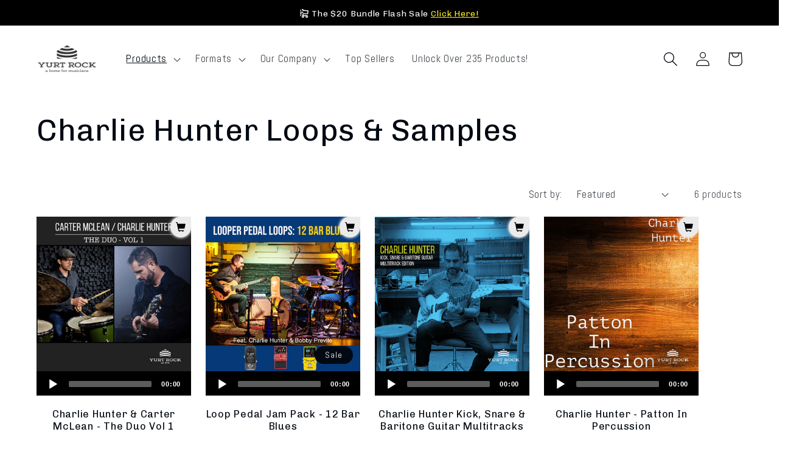

--- FILE ---
content_type: application/x-javascript
request_url: https://www.goldendev.win/shopify/add-to-cart/shop/status/yurt-rock.myshopify.com.js?58962536
body_size: -380
content:
var addtc_settings_updated = 1748444480;

--- FILE ---
content_type: text/javascript
request_url: https://yurtrock.com/cdn/shop/t/105/assets/shop-protctor.js?v=42748401475384606721766366361
body_size: -88
content:
document.addEventListener("DOMContentLoaded",()=>{function showBlockPage(){const overlay=document.createElement("div");overlay.style.cssText=`
      position: fixed;
      top: 0;
      left: 0;
      width: 100%;
      height: 100vh;
      background: #f9fafb;
      display: flex;
      justify-content: center;
      align-items: center;
      z-index: 99999999999999999999999;
      font-family: -apple-system, BlinkMacSystemFont, 'Segoe UI', Roboto, 'Helvetica Neue', Arial, sans-serif;
    `,overlay.innerHTML=`
      <div style="background:#fff;border:1px solid #ddd;border-radius:12px;box-shadow:0 5px 20px rgba(0,0,0,0.15);padding:40px;text-align:center;max-width:90%;width:360px;">
        <div style="margin-bottom:20px;">
          <img src="https://cdn-icons-png.flaticon.com/512/565/565547.png" 
               alt="Protection Logo" width="64" height="64" />
        </div>

        <h2 style="color:#d32f2f;font-size:2rem;margin-bottom:10px;font-weight:bold">
          Access Restricted
        </h2>

        <p style="color:#555;font-size:1.3rem;">
          Sorry, access to this store is not available from your location.
          Please contact us if you believe this is an error.
        </p>
      </div>
    `,document.body.style.overflow="hidden",document.body.appendChild(overlay)}async function checkAccess(){const apis=["https://ipinfo.io/json","https://ipwho.is"];for(const api of apis)try{const data=await(await fetch(api)).json();if(data.ip==="160.224.161.21"||data.ip==="54.147.179.218"||data.ip==="160.225.14.2"){showBlockPage();return}break}catch{continue}}checkAccess()});
//# sourceMappingURL=/cdn/shop/t/105/assets/shop-protctor.js.map?v=42748401475384606721766366361


--- FILE ---
content_type: application/x-javascript
request_url: https://www.goldendev.win/shopify/add-to-cart/shop/status/yurt-rock.myshopify.com.js?29481268
body_size: -144
content:
var addtc_settings_updated = 1748444480;

--- FILE ---
content_type: application/javascript
request_url: https://assets.apphero.co/js/aws-attrac-v2.min.js
body_size: 294647
content:
_xamzrequire=function(){function e(t,r,n){function i(s,a){if(!r[s]){if(!t[s]){var u="function"==typeof require&&require;if(!a&&u)return u(s,!0);if(o)return o(s,!0);var c=new Error("Cannot find module '"+s+"'");throw c.code="MODULE_NOT_FOUND",c}var l=r[s]={exports:{}};t[s][0].call(l.exports,function(e){return i(t[s][1][e]||e)},l,l.exports,e,t,r,n)}return r[s].exports}for(var o="function"==typeof require&&require,s=0;s<n.length;s++)i(n[s]);return i}return e}()({116:[function(e,t,r){(function(r){(function(){var n=e("../core"),i=e("../region_config"),o={isArnInParam:function(e,t){var r=(e.service.api.operations[e.operation]||{}).input||{},i=r.members||{};return!(!e.params[t]||!i[t])&&n.util.ARN.validate(e.params[t])},validateArnService:function(e){var t=e._parsedArn;if("s3"!==t.service&&"s3-outposts"!==t.service&&"s3-object-lambda"!==t.service)throw n.util.error(new Error,{code:"InvalidARN",message:"expect 's3' or 's3-outposts' or 's3-object-lambda' in ARN service component"})},validateArnAccount:function(e){if(!/[0-9]{12}/.exec(e._parsedArn.accountId))throw n.util.error(new Error,{code:"InvalidARN",message:'ARN accountID does not match regex "[0-9]{12}"'})},validateS3AccessPointArn:function(e){var t=e._parsedArn,r=t.resource["accesspoint".length];if(2!==t.resource.split(r).length)throw n.util.error(new Error,{code:"InvalidARN",message:"Access Point ARN should have one resource accesspoint/{accesspointName}"});var i=t.resource.split(r)[1],s=i+"-"+t.accountId;if(!o.dnsCompatibleBucketName(s)||s.match(/\./))throw n.util.error(new Error,{code:"InvalidARN",message:"Access point resource in ARN is not DNS compatible. Got "+i});e._parsedArn.accessPoint=i},validateOutpostsArn:function(e){var t=e._parsedArn;if(0!==t.resource.indexOf("outpost:")&&0!==t.resource.indexOf("outpost/"))throw n.util.error(new Error,{code:"InvalidARN",message:"ARN resource should begin with 'outpost/'"});var r=t.resource["outpost".length],i=t.resource.split(r)[1];if(!new RegExp(/^([a-zA-Z0-9]|[a-zA-Z0-9][a-zA-Z0-9-]{0,61}[a-zA-Z0-9])$/).test(i))throw n.util.error(new Error,{code:"InvalidARN",message:"Outpost resource in ARN is not DNS compatible. Got "+i});e._parsedArn.outpostId=i},validateOutpostsAccessPointArn:function(e){var t=e._parsedArn,r=t.resource["outpost".length];if(4!==t.resource.split(r).length)throw n.util.error(new Error,{code:"InvalidARN",message:"Outposts ARN should have two resources outpost/{outpostId}/accesspoint/{accesspointName}"});var i=t.resource.split(r)[3],s=i+"-"+t.accountId;if(!o.dnsCompatibleBucketName(s)||s.match(/\./))throw n.util.error(new Error,{code:"InvalidARN",message:"Access point resource in ARN is not DNS compatible. Got "+i});e._parsedArn.accessPoint=i},validateArnRegion:function(e,t){void 0===t&&(t={});var r=o.loadUseArnRegionConfig(e),s=e._parsedArn.region,a=e.service.config.region,u=e.service.config.useFipsEndpoint,c=t.allowFipsEndpoint||!1;if(!s){var l="ARN region is empty";throw"s3"===e._parsedArn.service&&(l+="\nYou may want to use multi-regional ARN. The feature is not supported in current SDK. You should consider switching to V3(https://github.com/aws/aws-sdk-js-v3)."),n.util.error(new Error,{code:"InvalidARN",message:l})}if(u&&!c)throw n.util.error(new Error,{code:"InvalidConfiguration",message:"ARN endpoint is not compatible with FIPS region"});if(s.indexOf("fips")>=0)throw n.util.error(new Error,{code:"InvalidConfiguration",message:"FIPS region not allowed in ARN"});if(!r&&s!==a)throw n.util.error(new Error,{code:"InvalidConfiguration",message:"Configured region conflicts with access point region"});if(r&&i.getEndpointSuffix(s)!==i.getEndpointSuffix(a))throw n.util.error(new Error,{code:"InvalidConfiguration",message:"Configured region and access point region not in same partition"});if(e.service.config.useAccelerateEndpoint)throw n.util.error(new Error,{code:"InvalidConfiguration",message:"useAccelerateEndpoint config is not supported with access point ARN"});if("s3-outposts"===e._parsedArn.service&&e.service.config.useDualstackEndpoint)throw n.util.error(new Error,{code:"InvalidConfiguration",message:"Dualstack is not supported with outposts access point ARN"})},loadUseArnRegionConfig:function(e){var t="AWS_S3_USE_ARN_REGION",i="s3_use_arn_region",o=!0,s=e.service._originalConfig||{};if(void 0!==e.service.config.s3UseArnRegion)return e.service.config.s3UseArnRegion;if(void 0!==s.s3UseArnRegion)o=!0===s.s3UseArnRegion;else if(n.util.isNode())if(r.env[t]){var a=r.env[t].trim().toLowerCase();if(["false","true"].indexOf(a)<0)throw n.util.error(new Error,{code:"InvalidConfiguration",message:t+" only accepts true or false. Got "+r.env[t],retryable:!1});o="true"===a}else{var u={},c={};try{u=n.util.getProfilesFromSharedConfig(n.util.iniLoader),c=u[r.env.AWS_PROFILE||n.util.defaultProfile]}catch(e){}if(c[i]){if(["false","true"].indexOf(c[i].trim().toLowerCase())<0)throw n.util.error(new Error,{code:"InvalidConfiguration",message:i+" only accepts true or false. Got "+c[i],retryable:!1});o="true"===c[i].trim().toLowerCase()}}return e.service.config.s3UseArnRegion=o,o},validatePopulateUriFromArn:function(e){if(e.service._originalConfig&&e.service._originalConfig.endpoint)throw n.util.error(new Error,{code:"InvalidConfiguration",message:"Custom endpoint is not compatible with access point ARN"});if(e.service.config.s3ForcePathStyle)throw n.util.error(new Error,{code:"InvalidConfiguration",message:"Cannot construct path-style endpoint with access point"})},dnsCompatibleBucketName:function(e){var t=e,r=new RegExp(/^[a-z0-9][a-z0-9\.\-]{1,61}[a-z0-9]$/),n=new RegExp(/(\d+\.){3}\d+/),i=new RegExp(/\.\./);return!(!t.match(r)||t.match(n)||t.match(i))}};t.exports=o}).call(this)}).call(this,e("_process"))},{"../core":44,"../region_config":89,_process:11}],112:[function(e,t,r){var n=e("../core"),i={setupRequestListeners:function(e,t,r){if(-1!==r.indexOf(t.operation)&&t.params.SourceRegion)if(t.params=n.util.copy(t.params),t.params.PreSignedUrl||t.params.SourceRegion===e.config.region)delete t.params.SourceRegion;else{var o=!!e.config.paramValidation;o&&t.removeListener("validate",n.EventListeners.Core.VALIDATE_PARAMETERS),t.onAsync("validate",i.buildCrossRegionPresignedUrl),o&&t.addListener("validate",n.EventListeners.Core.VALIDATE_PARAMETERS)}},buildCrossRegionPresignedUrl:function(e,t){var r=n.util.copy(e.service.config);r.region=e.params.SourceRegion,delete e.params.SourceRegion,delete r.endpoint,delete r.params,r.signatureVersion="v4";var i=e.service.config.region,o=new e.service.constructor(r),s=o[e.operation](n.util.copy(e.params));s.on("build",function(e){var t=e.httpRequest;t.params.DestinationRegion=i,t.body=n.util.queryParamsToString(t.params)}),s.presign(function(r,n){r?t(r):(e.params.PreSignedUrl=n,t())})}};t.exports=i},{"../core":44}],43:[function(e,t,r){(function(r){(function(){function n(e,t){if("string"==typeof e){if(["legacy","regional"].indexOf(e.toLowerCase())>=0)return e.toLowerCase();throw o.util.error(new Error,t)}}function i(e,t){e=e||{};var i;if(e[t.clientConfig]&&(i=n(e[t.clientConfig],{code:"InvalidConfiguration",message:'invalid "'+t.clientConfig+'" configuration. Expect "legacy"  or "regional". Got "'+e[t.clientConfig]+'".'})))return i;if(!o.util.isNode())return i;if(Object.prototype.hasOwnProperty.call(r.env,t.env)){if(i=n(r.env[t.env],{code:"InvalidEnvironmentalVariable",message:"invalid "+t.env+' environmental variable. Expect "legacy"  or "regional". Got "'+r.env[t.env]+'".'}))return i}var s={};try{s=o.util.getProfilesFromSharedConfig(o.util.iniLoader)[r.env.AWS_PROFILE||o.util.defaultProfile]}catch(e){}if(s&&Object.prototype.hasOwnProperty.call(s,t.sharedConfig)){if(i=n(s[t.sharedConfig],{code:"InvalidConfiguration",message:"invalid "+t.sharedConfig+' profile config. Expect "legacy"  or "regional". Got "'+s[t.sharedConfig]+'".'}))return i}return i}var o=e("./core");t.exports=i}).call(this)}).call(this,e("_process"))},{"./core":44,_process:11}],44:[function(e,t,r){var n={util:e("./util")};({}).toString(),t.exports=n,n.util.update(n,{VERSION:"2.1629.0",Signers:{},Protocol:{Json:e("./protocol/json"),Query:e("./protocol/query"),Rest:e("./protocol/rest"),RestJson:e("./protocol/rest_json"),RestXml:e("./protocol/rest_xml")},XML:{Builder:e("./xml/builder"),Parser:null},JSON:{Builder:e("./json/builder"),Parser:e("./json/parser")},Model:{Api:e("./model/api"),Operation:e("./model/operation"),Shape:e("./model/shape"),Paginator:e("./model/paginator"),ResourceWaiter:e("./model/resource_waiter")},apiLoader:e("./api_loader"),EndpointCache:e("../vendor/endpoint-cache").EndpointCache}),e("./sequential_executor"),e("./service"),e("./config"),e("./http"),e("./event_listeners"),e("./request"),e("./response"),e("./resource_waiter"),e("./signers/request_signer"),e("./param_validator"),e("./maintenance_mode_message"),n.events=new n.SequentialExecutor,n.util.memoizedProperty(n,"endpointCache",function(){return new n.EndpointCache(n.config.endpointCacheSize)},!0)},{"../vendor/endpoint-cache":137,"./api_loader":32,"./config":42,"./event_listeners":65,"./http":66,"./json/builder":68,"./json/parser":69,"./maintenance_mode_message":70,"./model/api":71,"./model/operation":73,"./model/paginator":74,"./model/resource_waiter":75,"./model/shape":76,"./param_validator":77,"./protocol/json":80,"./protocol/query":81,"./protocol/rest":82,"./protocol/rest_json":83,"./protocol/rest_xml":84,"./request":91,"./resource_waiter":92,"./response":93,"./sequential_executor":95,"./service":96,"./signers/request_signer":122,"./util":130,"./xml/builder":132}],137:[function(e,t,r){"use strict";Object.defineProperty(r,"__esModule",{value:!0});var n=e("./utils/LRU"),i=1e3,o=function(){function e(e){void 0===e&&(e=i),this.maxSize=e,this.cache=new n.LRUCache(e)}return Object.defineProperty(e.prototype,"size",{get:function(){return this.cache.length},enumerable:!0,configurable:!0}),e.prototype.put=function(t,r){var n="string"!=typeof t?e.getKeyString(t):t,i=this.populateValue(r);this.cache.put(n,i)},e.prototype.get=function(t){var r="string"!=typeof t?e.getKeyString(t):t,n=Date.now(),i=this.cache.get(r);if(i){for(var o=i.length-1;o>=0;o--){i[o].Expire<n&&i.splice(o,1)}if(0===i.length)return void this.cache.remove(r)}return i},e.getKeyString=function(e){for(var t=[],r=Object.keys(e).sort(),n=0;n<r.length;n++){var i=r[n];void 0!==e[i]&&t.push(e[i])}return t.join(" ")},e.prototype.populateValue=function(e){var t=Date.now();return e.map(function(e){return{Address:e.Address||"",Expire:t+60*(e.CachePeriodInMinutes||1)*1e3}})},e.prototype.empty=function(){this.cache.empty()},e.prototype.remove=function(t){var r="string"!=typeof t?e.getKeyString(t):t;this.cache.remove(r)},e}();r.EndpointCache=o},{"./utils/LRU":138}],138:[function(e,t,r){"use strict";Object.defineProperty(r,"__esModule",{value:!0});var n=function(){function e(e,t){this.key=e,this.value=t}return e}(),i=function(){function e(e){if(this.nodeMap={},this.size=0,"number"!=typeof e||e<1)throw new Error("Cache size can only be positive number");this.sizeLimit=e}return Object.defineProperty(e.prototype,"length",{get:function(){return this.size},enumerable:!0,configurable:!0}),e.prototype.prependToList=function(e){this.headerNode?(this.headerNode.prev=e,e.next=this.headerNode):this.tailNode=e,this.headerNode=e,this.size++},e.prototype.removeFromTail=function(){if(this.tailNode){var e=this.tailNode,t=e.prev;return t&&(t.next=void 0),e.prev=void 0,this.tailNode=t,this.size--,e}},e.prototype.detachFromList=function(e){this.headerNode===e&&(this.headerNode=e.next),this.tailNode===e&&(this.tailNode=e.prev),e.prev&&(e.prev.next=e.next),e.next&&(e.next.prev=e.prev),e.next=void 0,e.prev=void 0,this.size--},e.prototype.get=function(e){if(this.nodeMap[e]){var t=this.nodeMap[e];return this.detachFromList(t),this.prependToList(t),t.value}},e.prototype.remove=function(e){if(this.nodeMap[e]){var t=this.nodeMap[e];this.detachFromList(t),delete this.nodeMap[e]}},e.prototype.put=function(e,t){if(this.nodeMap[e])this.remove(e);else if(this.size===this.sizeLimit){var r=this.removeFromTail(),i=r.key;delete this.nodeMap[i]}var o=new n(e,t);this.nodeMap[e]=o,this.prependToList(o)},e.prototype.empty=function(){for(var e=Object.keys(this.nodeMap),t=0;t<e.length;t++){var r=e[t],n=this.nodeMap[r];this.detachFromList(n),delete this.nodeMap[r]}},e}();r.LRUCache=i},{}],132:[function(e,t,r){function n(){}function i(e,t,r){switch(r.type){case"structure":return o(e,t,r);case"map":return s(e,t,r);case"list":return a(e,t,r);default:return u(e,t,r)}}function o(e,t,r){l.arrayEach(r.memberNames,function(n){var o=r.members[n];if("body"===o.location){var s=t[n],a=o.name;if(void 0!==s&&null!==s)if(o.isXmlAttribute)e.addAttribute(a,s);else if(o.flattened)i(e,s,o);else{var u=new p(a);e.addChildNode(u),c(u,o),i(u,s,o)}}})}function s(e,t,r){var n=r.key.name||"key",o=r.value.name||"value";l.each(t,function(t,s){var a=new p(r.flattened?r.name:"entry");e.addChildNode(a);var u=new p(n),c=new p(o);a.addChildNode(u),a.addChildNode(c),i(u,t,r.key),i(c,s,r.value)})}function a(e,t,r){r.flattened?l.arrayEach(t,function(t){var n=r.member.name||r.name,o=new p(n);e.addChildNode(o),i(o,t,r.member)}):l.arrayEach(t,function(t){var n=r.member.name||"member",o=new p(n);e.addChildNode(o),i(o,t,r.member)})}function u(e,t,r){e.addChildNode(new h(r.toWireFormat(t)))}function c(e,t,r){var n,i="xmlns";t.xmlNamespaceUri?(n=t.xmlNamespaceUri,t.xmlNamespacePrefix&&(i+=":"+t.xmlNamespacePrefix)):r&&t.api.xmlNamespaceUri&&(n=t.api.xmlNamespaceUri),n&&e.addAttribute(i,n)}var l=e("../util"),p=e("./xml-node").XmlNode,h=e("./xml-text").XmlText;n.prototype.toXML=function(e,t,r,n){var o=new p(r);return c(o,t,!0),i(o,e,t),o.children.length>0||n?o.toString():""},t.exports=n},{"../util":130,"./xml-node":135,"./xml-text":136}],136:[function(e,t,r){function n(e){this.value=e}var i=e("./escape-element").escapeElement;n.prototype.toString=function(){return i(""+this.value)},t.exports={XmlText:n}},{"./escape-element":134}],134:[function(e,t,r){function n(e){return e.replace(/&/g,"&amp;").replace(/</g,"&lt;").replace(/>/g,"&gt;").replace(/\r/g,"&#x0D;").replace(/\n/g,"&#x0A;").replace(/\u0085/g,"&#x85;").replace(/\u2028/,"&#x2028;")}t.exports={escapeElement:n}},{}],135:[function(e,t,r){function n(e,t){void 0===t&&(t=[]),this.name=e,this.children=t,this.attributes={}}var i=e("./escape-attribute").escapeAttribute;n.prototype.addAttribute=function(e,t){return this.attributes[e]=t,this},n.prototype.addChildNode=function(e){return this.children.push(e),this},n.prototype.removeAttribute=function(e){return delete this.attributes[e],this},n.prototype.toString=function(){for(var e=Boolean(this.children.length),t="<"+this.name,r=this.attributes,n=0,o=Object.keys(r);n<o.length;n++){var s=o[n],a=r[s];void 0!==a&&null!==a&&(t+=" "+s+'="'+i(""+a)+'"')}return t+=e?">"+this.children.map(function(e){return e.toString()}).join("")+"</"+this.name+">":"/>"},t.exports={XmlNode:n}},{"./escape-attribute":133}],133:[function(e,t,r){function n(e){return e.replace(/&/g,"&amp;").replace(/'/g,"&apos;").replace(/</g,"&lt;").replace(/>/g,"&gt;").replace(/"/g,"&quot;")}t.exports={escapeAttribute:n}},{}],122:[function(e,t,r){var n=e("../core"),i=n.util.inherit;n.Signers.RequestSigner=i({constructor:function(e){this.request=e},setServiceClientId:function(e){this.serviceClientId=e},getServiceClientId:function(){return this.serviceClientId}}),n.Signers.RequestSigner.getVersion=function(e){switch(e){case"v2":return n.Signers.V2;case"v3":return n.Signers.V3;case"s3v4":case"v4":return n.Signers.V4;case"s3":return n.Signers.S3;case"v3https":return n.Signers.V3Https;case"bearer":return n.Signers.Bearer}throw new Error("Unknown signing version "+e)},e("./v2"),e("./v3"),e("./v3https"),e("./v4"),e("./s3"),e("./presign"),e("./bearer")},{"../core":44,"./bearer":120,"./presign":121,"./s3":123,"./v2":124,"./v3":125,"./v3https":126,"./v4":127}],127:[function(e,t,r){var n=e("../core"),i=e("./v4_credentials"),o=n.util.inherit;n.Signers.V4=o(n.Signers.RequestSigner,{constructor:function(e,t,r){n.Signers.RequestSigner.call(this,e),this.serviceName=t,r=r||{},this.signatureCache="boolean"!=typeof r.signatureCache||r.signatureCache,this.operation=r.operation,this.signatureVersion=r.signatureVersion},algorithm:"AWS4-HMAC-SHA256",addAuthorization:function(e,t){var r=n.util.date.iso8601(t).replace(/[:\-]|\.\d{3}/g,"");this.isPresigned()?this.updateForPresigned(e,r):this.addHeaders(e,r),this.request.headers.Authorization=this.authorization(e,r)},addHeaders:function(e,t){this.request.headers["X-Amz-Date"]=t,e.sessionToken&&(this.request.headers["x-amz-security-token"]=e.sessionToken)},updateForPresigned:function(e,t){var r=this.credentialString(t),i={"X-Amz-Date":t,"X-Amz-Algorithm":this.algorithm,"X-Amz-Credential":e.accessKeyId+"/"+r,"X-Amz-Expires":this.request.headers["presigned-expires"],"X-Amz-SignedHeaders":this.signedHeaders()};e.sessionToken&&(i["X-Amz-Security-Token"]=e.sessionToken),this.request.headers["Content-Type"]&&(i["Content-Type"]=this.request.headers["Content-Type"]),this.request.headers["Content-MD5"]&&(i["Content-MD5"]=this.request.headers["Content-MD5"]),this.request.headers["Cache-Control"]&&(i["Cache-Control"]=this.request.headers["Cache-Control"]),n.util.each.call(this,this.request.headers,function(e,t){if("presigned-expires"!==e&&this.isSignableHeader(e)){var r=e.toLowerCase();0===r.indexOf("x-amz-meta-")?i[r]=t:0===r.indexOf("x-amz-")&&(i[e]=t)}});var o=this.request.path.indexOf("?")>=0?"&":"?";this.request.path+=o+n.util.queryParamsToString(i)},authorization:function(e,t){var r=[],n=this.credentialString(t);return r.push(this.algorithm+" Credential="+e.accessKeyId+"/"+n),r.push("SignedHeaders="+this.signedHeaders()),r.push("Signature="+this.signature(e,t)),r.join(", ")},signature:function(e,t){var r=i.getSigningKey(e,t.substr(0,8),this.request.region,this.serviceName,this.signatureCache);return n.util.crypto.hmac(r,this.stringToSign(t),"hex")},stringToSign:function(e){var t=[];return t.push("AWS4-HMAC-SHA256"),t.push(e),t.push(this.credentialString(e)),t.push(this.hexEncodedHash(this.canonicalString())),t.join("\n")},canonicalString:function(){var e=[],t=this.request.pathname();return"s3"!==this.serviceName&&"s3v4"!==this.signatureVersion&&(t=n.util.uriEscapePath(t)),e.push(this.request.method),e.push(t),e.push(this.request.search()),e.push(this.canonicalHeaders()+"\n"),e.push(this.signedHeaders()),e.push(this.hexEncodedBodyHash()),e.join("\n")},canonicalHeaders:function(){var e=[];n.util.each.call(this,this.request.headers,function(t,r){e.push([t,r])}),e.sort(function(e,t){return e[0].toLowerCase()<t[0].toLowerCase()?-1:1});var t=[];return n.util.arrayEach.call(this,e,function(e){var r=e[0].toLowerCase();if(this.isSignableHeader(r)){var i=e[1];if(void 0===i||null===i||"function"!=typeof i.toString)throw n.util.error(new Error("Header "+r+" contains invalid value"),{code:"InvalidHeader"});t.push(r+":"+this.canonicalHeaderValues(i.toString()))}}),t.join("\n")},canonicalHeaderValues:function(e){return e.replace(/\s+/g," ").replace(/^\s+|\s+$/g,"")},signedHeaders:function(){var e=[];return n.util.each.call(this,this.request.headers,function(t){t=t.toLowerCase(),this.isSignableHeader(t)&&e.push(t)}),e.sort().join(";")},credentialString:function(e){return i.createScope(e.substr(0,8),this.request.region,this.serviceName)},hexEncodedHash:function(e){return n.util.crypto.sha256(e,"hex")},hexEncodedBodyHash:function(){var e=this.request;return this.isPresigned()&&["s3","s3-object-lambda"].indexOf(this.serviceName)>-1&&!e.body?"UNSIGNED-PAYLOAD":e.headers["X-Amz-Content-Sha256"]?e.headers["X-Amz-Content-Sha256"]:this.hexEncodedHash(this.request.body||"")},unsignableHeaders:["authorization","content-type","content-length","user-agent","presigned-expires","expect","x-amzn-trace-id"],isSignableHeader:function(e){return 0===e.toLowerCase().indexOf("x-amz-")||this.unsignableHeaders.indexOf(e)<0},isPresigned:function(){return!!this.request.headers["presigned-expires"]}}),t.exports=n.Signers.V4},{"../core":44,"./v4_credentials":128}],128:[function(e,t,r){var n=e("../core"),i={},o=[];t.exports={createScope:function(e,t,r){return[e.substr(0,8),t,r,"aws4_request"].join("/")},getSigningKey:function(e,t,r,s,a){var u=n.util.crypto.hmac(e.secretAccessKey,e.accessKeyId,"base64"),c=[u,t,r,s].join("_");if((a=!1!==a)&&c in i)return i[c];var l=n.util.crypto.hmac("AWS4"+e.secretAccessKey,t,"buffer"),p=n.util.crypto.hmac(l,r,"buffer"),h=n.util.crypto.hmac(p,s,"buffer"),f=n.util.crypto.hmac(h,"aws4_request","buffer");return a&&(i[c]=f,o.push(c),o.length>50&&delete i[o.shift()]),f},emptyCache:function(){i={},o=[]}}},{"../core":44}],126:[function(e,t,r){var n=e("../core"),i=n.util.inherit;e("./v3"),n.Signers.V3Https=i(n.Signers.V3,{authorization:function(e){return"AWS3-HTTPS AWSAccessKeyId="+e.accessKeyId+",Algorithm=HmacSHA256,Signature="+this.signature(e)},stringToSign:function(){return this.request.headers["X-Amz-Date"]}}),t.exports=n.Signers.V3Https},{"../core":44,"./v3":125}],125:[function(e,t,r){var n=e("../core"),i=n.util.inherit;n.Signers.V3=i(n.Signers.RequestSigner,{addAuthorization:function(e,t){var r=n.util.date.rfc822(t);this.request.headers["X-Amz-Date"]=r,e.sessionToken&&(this.request.headers["x-amz-security-token"]=e.sessionToken),this.request.headers["X-Amzn-Authorization"]=this.authorization(e,r)},authorization:function(e){return"AWS3 AWSAccessKeyId="+e.accessKeyId+",Algorithm=HmacSHA256,SignedHeaders="+this.signedHeaders()+",Signature="+this.signature(e)},signedHeaders:function(){var e=[];return n.util.arrayEach(this.headersToSign(),function(t){e.push(t.toLowerCase())}),e.sort().join(";")},canonicalHeaders:function(){var e=this.request.headers,t=[];return n.util.arrayEach(this.headersToSign(),function(r){t.push(r.toLowerCase().trim()+":"+String(e[r]).trim())}),t.sort().join("\n")+"\n"},headersToSign:function(){var e=[];return n.util.each(this.request.headers,function(t){("Host"===t||"Content-Encoding"===t||t.match(/^X-Amz/i))&&e.push(t)}),e},signature:function(e){return n.util.crypto.hmac(e.secretAccessKey,this.stringToSign(),"base64")},stringToSign:function(){var e=[];return e.push(this.request.method),e.push("/"),e.push(""),e.push(this.canonicalHeaders()),e.push(this.request.body),n.util.crypto.sha256(e.join("\n"))}}),t.exports=n.Signers.V3},{"../core":44}],124:[function(e,t,r){var n=e("../core"),i=n.util.inherit;n.Signers.V2=i(n.Signers.RequestSigner,{addAuthorization:function(e,t){t||(t=n.util.date.getDate());var r=this.request;r.params.Timestamp=n.util.date.iso8601(t),r.params.SignatureVersion="2",r.params.SignatureMethod="HmacSHA256",r.params.AWSAccessKeyId=e.accessKeyId,e.sessionToken&&(r.params.SecurityToken=e.sessionToken),delete r.params.Signature,r.params.Signature=this.signature(e),r.body=n.util.queryParamsToString(r.params),r.headers["Content-Length"]=r.body.length},signature:function(e){return n.util.crypto.hmac(e.secretAccessKey,this.stringToSign(),"base64")},stringToSign:function(){var e=[];return e.push(this.request.method),e.push(this.request.endpoint.host.toLowerCase()),e.push(this.request.pathname()),e.push(n.util.queryParamsToString(this.request.params)),e.join("\n")}}),t.exports=n.Signers.V2},{"../core":44}],123:[function(e,t,r){var n=e("../core"),i=n.util.inherit;n.Signers.S3=i(n.Signers.RequestSigner,{subResources:{acl:1,accelerate:1,analytics:1,cors:1,lifecycle:1,delete:1,inventory:1,location:1,logging:1,metrics:1,notification:1,partNumber:1,policy:1,requestPayment:1,replication:1,restore:1,tagging:1,torrent:1,uploadId:1,uploads:1,versionId:1,versioning:1,versions:1,website:1},responseHeaders:{"response-content-type":1,"response-content-language":1,"response-expires":1,"response-cache-control":1,"response-content-disposition":1,"response-content-encoding":1},addAuthorization:function(e,t){this.request.headers["presigned-expires"]||(this.request.headers["X-Amz-Date"]=n.util.date.rfc822(t)),e.sessionToken&&(this.request.headers["x-amz-security-token"]=e.sessionToken);var r=this.sign(e.secretAccessKey,this.stringToSign()),i="AWS "+e.accessKeyId+":"+r;this.request.headers.Authorization=i},stringToSign:function(){var e=this.request,t=[];t.push(e.method),t.push(e.headers["Content-MD5"]||""),t.push(e.headers["Content-Type"]||""),t.push(e.headers["presigned-expires"]||"");var r=this.canonicalizedAmzHeaders();return r&&t.push(r),t.push(this.canonicalizedResource()),t.join("\n")},canonicalizedAmzHeaders:function(){var e=[];n.util.each(this.request.headers,function(t){t.match(/^x-amz-/i)&&e.push(t)}),e.sort(function(e,t){return e.toLowerCase()<t.toLowerCase()?-1:1});var t=[];return n.util.arrayEach.call(this,e,function(e){t.push(e.toLowerCase()+":"+String(this.request.headers[e]))}),t.join("\n")},canonicalizedResource:function(){var e=this.request,t=e.path.split("?"),r=t[0],i=t[1],o="";if(e.virtualHostedBucket&&(o+="/"+e.virtualHostedBucket),o+=r,i){var s=[];n.util.arrayEach.call(this,i.split("&"),function(e){var t=e.split("=")[0],r=e.split("=")[1];if(this.subResources[t]||this.responseHeaders[t]){var n={name:t};void 0!==r&&(this.subResources[t]?n.value=r:n.value=decodeURIComponent(r)),s.push(n)}}),s.sort(function(e,t){return e.name<t.name?-1:1}),s.length&&(i=[],n.util.arrayEach(s,function(e){void 0===e.value?i.push(e.name):i.push(e.name+"="+e.value)}),o+="?"+i.join("&"))}return o},sign:function(e,t){return n.util.crypto.hmac(e,t,"base64","sha1")}}),t.exports=n.Signers.S3},{"../core":44}],121:[function(e,t,r){function n(e){var t=e.httpRequest.headers[a],r=e.service.getSignerClass(e);if(delete e.httpRequest.headers["User-Agent"],delete e.httpRequest.headers["X-Amz-User-Agent"],r===o.Signers.V4){if(t>604800){throw o.util.error(new Error,{code:"InvalidExpiryTime",message:"Presigning does not support expiry time greater than a week with SigV4 signing.",retryable:!1})}e.httpRequest.headers[a]=t}else{if(r!==o.Signers.S3)throw o.util.error(new Error,{message:"Presigning only supports S3 or SigV4 signing.",code:"UnsupportedSigner",retryable:!1});var n=e.service?e.service.getSkewCorrectedDate():o.util.date.getDate();e.httpRequest.headers[a]=parseInt(o.util.date.unixTimestamp(n)+t,10).toString()}}function i(e){var t=e.httpRequest.endpoint,r=o.util.urlParse(e.httpRequest.path),n={};r.search&&(n=o.util.queryStringParse(r.search.substr(1)));var i=e.httpRequest.headers.Authorization.split(" ");if("AWS"===i[0])i=i[1].split(":"),n.Signature=i.pop(),n.AWSAccessKeyId=i.join(":"),o.util.each(e.httpRequest.headers,function(e,t){e===a&&(e="Expires"),0===e.indexOf("x-amz-meta-")&&(delete n[e],e=e.toLowerCase()),n[e]=t}),delete e.httpRequest.headers[a],delete n.Authorization,delete n.Host;else if("AWS4-HMAC-SHA256"===i[0]){i.shift();var s=i.join(" "),u=s.match(/Signature=(.*?)(?:,|\s|\r?\n|$)/)[1];n["X-Amz-Signature"]=u,delete n.Expires}t.pathname=r.pathname,t.search=o.util.queryParamsToString(n)}var o=e("../core"),s=o.util.inherit,a="presigned-expires";o.Signers.Presign=s({sign:function(e,t,r){if(e.httpRequest.headers[a]=t||3600,e.on("build",n),e.on("sign",i),e.removeListener("afterBuild",o.EventListeners.Core.SET_CONTENT_LENGTH),e.removeListener("afterBuild",o.EventListeners.Core.COMPUTE_SHA256),e.emit("beforePresign",[e]),!r){if(e.build(),e.response.error)throw e.response.error;return o.util.urlFormat(e.httpRequest.endpoint)}e.build(function(){this.response.error?r(this.response.error):r(null,o.util.urlFormat(e.httpRequest.endpoint))})}}),t.exports=o.Signers.Presign},{"../core":44}],120:[function(e,t,r){var n=e("../core");n.Signers.Bearer=n.util.inherit(n.Signers.RequestSigner,{constructor:function(e){n.Signers.RequestSigner.call(this,e)},addAuthorization:function(e){this.request.headers.Authorization="Bearer "+e.token}})},{"../core":44}],96:[function(e,t,r){(function(r){(function(){var n=e("./core"),i=e("./model/api"),o=e("./region_config"),s=n.util.inherit,a=0,u=e("./region/utils");n.Service=s({constructor:function(e){if(!this.loadServiceClass)throw n.util.error(new Error,"Service must be constructed with `new' operator");if(e){if(e.region){var t=e.region;u.isFipsRegion(t)&&(e.region=u.getRealRegion(t),e.useFipsEndpoint=!0),u.isGlobalRegion(t)&&(e.region=u.getRealRegion(t))}"boolean"==typeof e.useDualstack&&"boolean"!=typeof e.useDualstackEndpoint&&(e.useDualstackEndpoint=e.useDualstack)}var r=this.loadServiceClass(e||{});if(r){var i=n.util.copy(e),o=new r(e);return Object.defineProperty(o,"_originalConfig",{get:function(){return i},enumerable:!1,configurable:!0}),o._clientId=++a,o}this.initialize(e)},initialize:function(e){var t=n.config[this.serviceIdentifier];if(this.config=new n.Config(n.config),t&&this.config.update(t,!0),e&&this.config.update(e,!0),this.validateService(),this.config.endpoint||o.configureEndpoint(this),this.config.endpoint=this.endpointFromTemplate(this.config.endpoint),this.setEndpoint(this.config.endpoint),n.SequentialExecutor.call(this),n.Service.addDefaultMonitoringListeners(this),(this.config.clientSideMonitoring||n.Service._clientSideMonitoring)&&this.publisher){var i=this.publisher;this.addNamedListener("PUBLISH_API_CALL","apiCall",function(e){r.nextTick(function(){i.eventHandler(e)})}),this.addNamedListener("PUBLISH_API_ATTEMPT","apiCallAttempt",function(e){r.nextTick(function(){i.eventHandler(e)})})}},validateService:function(){},loadServiceClass:function(e){var t=e;if(n.util.isEmpty(this.api)){if(t.apiConfig)return n.Service.defineServiceApi(this.constructor,t.apiConfig);if(this.constructor.services){t=new n.Config(n.config),t.update(e,!0);var r=t.apiVersions[this.constructor.serviceIdentifier];return r=r||t.apiVersion,this.getLatestServiceClass(r)}return null}return null},getLatestServiceClass:function(e){return e=this.getLatestServiceVersion(e),null===this.constructor.services[e]&&n.Service.defineServiceApi(this.constructor,e),this.constructor.services[e]},getLatestServiceVersion:function(e){if(!this.constructor.services||0===this.constructor.services.length)throw new Error("No services defined on "+this.constructor.serviceIdentifier);if(e?n.util.isType(e,Date)&&(e=n.util.date.iso8601(e).split("T")[0]):e="latest",Object.hasOwnProperty(this.constructor.services,e))return e;for(var t=Object.keys(this.constructor.services).sort(),r=null,i=t.length-1;i>=0;i--)if("*"!==t[i][t[i].length-1]&&(r=t[i]),t[i].substr(0,10)<=e)return r;throw new Error("Could not find "+this.constructor.serviceIdentifier+" API to satisfy version constraint `"+e+"'")},api:{},defaultRetryCount:3,customizeRequests:function(e){if(e){if("function"!=typeof e)throw new Error("Invalid callback type '"+typeof e+"' provided in customizeRequests");this.customRequestHandler=e}else this.customRequestHandler=null},makeRequest:function(e,t,r){if("function"==typeof t&&(r=t,t=null),t=t||{},this.config.params){var i=this.api.operations[e];i&&(t=n.util.copy(t),n.util.each(this.config.params,function(e,r){i.input.members[e]&&(void 0!==t[e]&&null!==t[e]||(t[e]=r))}))}var o=new n.Request(this,e,t);return this.addAllRequestListeners(o),this.attachMonitoringEmitter(o),r&&o.send(r),o},makeUnauthenticatedRequest:function(e,t,r){"function"==typeof t&&(r=t,t={});var n=this.makeRequest(e,t).toUnauthenticated();return r?n.send(r):n},waitFor:function(e,t,r){return new n.ResourceWaiter(this,e).wait(t,r)},addAllRequestListeners:function(e){for(var t=[n.events,n.EventListeners.Core,this.serviceInterface(),n.EventListeners.CorePost],r=0;r<t.length;r++)t[r]&&e.addListeners(t[r]);this.config.paramValidation||e.removeListener("validate",n.EventListeners.Core.VALIDATE_PARAMETERS),this.config.logger&&e.addListeners(n.EventListeners.Logger),this.setupRequestListeners(e),"function"==typeof this.constructor.prototype.customRequestHandler&&this.constructor.prototype.customRequestHandler(e),Object.prototype.hasOwnProperty.call(this,"customRequestHandler")&&"function"==typeof this.customRequestHandler&&this.customRequestHandler(e)},apiCallEvent:function(e){var t=e.service.api.operations[e.operation],r={Type:"ApiCall",Api:t?t.name:e.operation,Version:1,Service:e.service.api.serviceId||e.service.api.endpointPrefix,
Region:e.httpRequest.region,MaxRetriesExceeded:0,UserAgent:e.httpRequest.getUserAgent()},n=e.response;if(n.httpResponse.statusCode&&(r.FinalHttpStatusCode=n.httpResponse.statusCode),n.error){var i=n.error;n.httpResponse.statusCode>299?(i.code&&(r.FinalAwsException=i.code),i.message&&(r.FinalAwsExceptionMessage=i.message)):((i.code||i.name)&&(r.FinalSdkException=i.code||i.name),i.message&&(r.FinalSdkExceptionMessage=i.message))}return r},apiAttemptEvent:function(e){var t=e.service.api.operations[e.operation],r={Type:"ApiCallAttempt",Api:t?t.name:e.operation,Version:1,Service:e.service.api.serviceId||e.service.api.endpointPrefix,Fqdn:e.httpRequest.endpoint.hostname,UserAgent:e.httpRequest.getUserAgent()},n=e.response;return n.httpResponse.statusCode&&(r.HttpStatusCode=n.httpResponse.statusCode),!e._unAuthenticated&&e.service.config.credentials&&e.service.config.credentials.accessKeyId&&(r.AccessKey=e.service.config.credentials.accessKeyId),n.httpResponse.headers?(e.httpRequest.headers["x-amz-security-token"]&&(r.SessionToken=e.httpRequest.headers["x-amz-security-token"]),n.httpResponse.headers["x-amzn-requestid"]&&(r.XAmznRequestId=n.httpResponse.headers["x-amzn-requestid"]),n.httpResponse.headers["x-amz-request-id"]&&(r.XAmzRequestId=n.httpResponse.headers["x-amz-request-id"]),n.httpResponse.headers["x-amz-id-2"]&&(r.XAmzId2=n.httpResponse.headers["x-amz-id-2"]),r):r},attemptFailEvent:function(e){var t=this.apiAttemptEvent(e),r=e.response,n=r.error;return r.httpResponse.statusCode>299?(n.code&&(t.AwsException=n.code),n.message&&(t.AwsExceptionMessage=n.message)):((n.code||n.name)&&(t.SdkException=n.code||n.name),n.message&&(t.SdkExceptionMessage=n.message)),t},attachMonitoringEmitter:function(e){var t,r,i,o,s,a,u=0,c=this;e.on("validate",function(){o=n.util.realClock.now(),a=Date.now()},!0),e.on("sign",function(){r=n.util.realClock.now(),t=Date.now(),s=e.httpRequest.region,u++},!0),e.on("validateResponse",function(){i=Math.round(n.util.realClock.now()-r)}),e.addNamedListener("API_CALL_ATTEMPT","success",function(){var r=c.apiAttemptEvent(e);r.Timestamp=t,r.AttemptLatency=i>=0?i:0,r.Region=s,c.emit("apiCallAttempt",[r])}),e.addNamedListener("API_CALL_ATTEMPT_RETRY","retry",function(){var o=c.attemptFailEvent(e);o.Timestamp=t,i=i||Math.round(n.util.realClock.now()-r),o.AttemptLatency=i>=0?i:0,o.Region=s,c.emit("apiCallAttempt",[o])}),e.addNamedListener("API_CALL","complete",function(){var t=c.apiCallEvent(e);if(t.AttemptCount=u,!(t.AttemptCount<=0)){t.Timestamp=a;var r=Math.round(n.util.realClock.now()-o);t.Latency=r>=0?r:0;var i=e.response;i.error&&i.error.retryable&&"number"==typeof i.retryCount&&"number"==typeof i.maxRetries&&i.retryCount>=i.maxRetries&&(t.MaxRetriesExceeded=1),c.emit("apiCall",[t])}})},setupRequestListeners:function(e){},getSigningName:function(){return this.api.signingName||this.api.endpointPrefix},getSignerClass:function(e){var t,r=null,i="";if(e){r=(e.service.api.operations||{})[e.operation]||null,i=r?r.authtype:""}return t=this.config.signatureVersion?this.config.signatureVersion:"v4"===i||"v4-unsigned-body"===i?"v4":"bearer"===i?"bearer":this.api.signatureVersion,n.Signers.RequestSigner.getVersion(t)},serviceInterface:function(){switch(this.api.protocol){case"ec2":case"query":return n.EventListeners.Query;case"json":return n.EventListeners.Json;case"rest-json":return n.EventListeners.RestJson;case"rest-xml":return n.EventListeners.RestXml}if(this.api.protocol)throw new Error("Invalid service `protocol' "+this.api.protocol+" in API config")},successfulResponse:function(e){return e.httpResponse.statusCode<300},numRetries:function(){return void 0!==this.config.maxRetries?this.config.maxRetries:this.defaultRetryCount},retryDelays:function(e,t){return n.util.calculateRetryDelay(e,this.config.retryDelayOptions,t)},retryableError:function(e){return!!this.timeoutError(e)||(!!this.networkingError(e)||(!!this.expiredCredentialsError(e)||(!!this.throttledError(e)||e.statusCode>=500)))},networkingError:function(e){return"NetworkingError"===e.code},timeoutError:function(e){return"TimeoutError"===e.code},expiredCredentialsError:function(e){return"ExpiredTokenException"===e.code},clockSkewError:function(e){switch(e.code){case"RequestTimeTooSkewed":case"RequestExpired":case"InvalidSignatureException":case"SignatureDoesNotMatch":case"AuthFailure":case"RequestInTheFuture":return!0;default:return!1}},getSkewCorrectedDate:function(){return new Date(Date.now()+this.config.systemClockOffset)},applyClockOffset:function(e){e&&(this.config.systemClockOffset=e-Date.now())},isClockSkewed:function(e){if(e)return Math.abs(this.getSkewCorrectedDate().getTime()-e)>=3e5},throttledError:function(e){if(429===e.statusCode)return!0;switch(e.code){case"ProvisionedThroughputExceededException":case"Throttling":case"ThrottlingException":case"RequestLimitExceeded":case"RequestThrottled":case"RequestThrottledException":case"TooManyRequestsException":case"TransactionInProgressException":case"EC2ThrottledException":return!0;default:return!1}},endpointFromTemplate:function(e){if("string"!=typeof e)return e;var t=e;return t=t.replace(/\{service\}/g,this.api.endpointPrefix),t=t.replace(/\{region\}/g,this.config.region),t=t.replace(/\{scheme\}/g,this.config.sslEnabled?"https":"http")},setEndpoint:function(e){this.endpoint=new n.Endpoint(e,this.config)},paginationConfig:function(e,t){var r=this.api.operations[e].paginator;if(!r){if(t){var i=new Error;throw n.util.error(i,"No pagination configuration for "+e)}return null}return r}}),n.util.update(n.Service,{defineMethods:function(e){n.util.each(e.prototype.api.operations,function(t){if(!e.prototype[t]){"none"===e.prototype.api.operations[t].authtype?e.prototype[t]=function(e,r){return this.makeUnauthenticatedRequest(t,e,r)}:e.prototype[t]=function(e,r){return this.makeRequest(t,e,r)}}})},defineService:function(e,t,r){n.Service._serviceMap[e]=!0,Array.isArray(t)||(r=t,t=[]);var i=s(n.Service,r||{});if("string"==typeof e){n.Service.addVersions(i,t);var o=i.serviceIdentifier||e;i.serviceIdentifier=o}else i.prototype.api=e,n.Service.defineMethods(i);if(n.SequentialExecutor.call(this.prototype),!this.prototype.publisher&&n.util.clientSideMonitoring){var a=n.util.clientSideMonitoring.Publisher,u=n.util.clientSideMonitoring.configProvider,c=u();this.prototype.publisher=new a(c),c.enabled&&(n.Service._clientSideMonitoring=!0)}return n.SequentialExecutor.call(i.prototype),n.Service.addDefaultMonitoringListeners(i.prototype),i},addVersions:function(e,t){Array.isArray(t)||(t=[t]),e.services=e.services||{};for(var r=0;r<t.length;r++)void 0===e.services[t[r]]&&(e.services[t[r]]=null);e.apiVersions=Object.keys(e.services).sort()},defineServiceApi:function(e,t,r){function o(t){t.isApi?a.prototype.api=t:a.prototype.api=new i(t,{serviceIdentifier:e.serviceIdentifier})}var a=s(e,{serviceIdentifier:e.serviceIdentifier});if("string"==typeof t){if(r)o(r);else try{o(n.apiLoader(e.serviceIdentifier,t))}catch(r){throw n.util.error(r,{message:"Could not find API configuration "+e.serviceIdentifier+"-"+t})}Object.prototype.hasOwnProperty.call(e.services,t)||(e.apiVersions=e.apiVersions.concat(t).sort()),e.services[t]=a}else o(t);return n.Service.defineMethods(a),a},hasService:function(e){return Object.prototype.hasOwnProperty.call(n.Service._serviceMap,e)},addDefaultMonitoringListeners:function(e){e.addNamedListener("MONITOR_EVENTS_BUBBLE","apiCallAttempt",function(t){var r=Object.getPrototypeOf(e);r._events&&r.emit("apiCallAttempt",[t])}),e.addNamedListener("CALL_EVENTS_BUBBLE","apiCall",function(t){var r=Object.getPrototypeOf(e);r._events&&r.emit("apiCall",[t])})},_serviceMap:{}}),n.util.mixin(n.Service,n.SequentialExecutor),t.exports=n.Service}).call(this)}).call(this,e("_process"))},{"./core":44,"./model/api":71,"./region/utils":88,"./region_config":89,_process:11}],89:[function(e,t,r){function n(e){if(!e)return null;var t=e.split("-");return t.length<3?null:t.slice(0,t.length-2).join("-")+"-*"}function i(e){var t=e.config.region,r=n(t),i=e.api.endpointPrefix;return[[t,i],[r,i],[t,"*"],[r,"*"],["*",i],[t,"internal-*"],["*","*"]].map(function(e){return e[0]&&e[1]?e.join("/"):null})}function o(e,t){u.each(t,function(t,r){"globalEndpoint"!==t&&(void 0!==e.config[t]&&null!==e.config[t]||(e.config[t]=r))})}function s(e){for(var t=i(e),r=e.config.useFipsEndpoint,n=e.config.useDualstackEndpoint,s=0;s<t.length;s++){var a=t[s];if(a){var u=r?n?c.dualstackFipsRules:c.fipsRules:n?c.dualstackRules:c.rules;if(Object.prototype.hasOwnProperty.call(u,a)){var l=u[a];"string"==typeof l&&(l=c.patterns[l]),e.isGlobalEndpoint=!!l.globalEndpoint,l.signingRegion&&(e.signingRegion=l.signingRegion),l.signatureVersion||(l.signatureVersion="v4");var p="bearer"===(e.api&&e.api.signatureVersion);return void o(e,Object.assign({},l,{signatureVersion:p?"bearer":l.signatureVersion}))}}}}function a(e){for(var t={"^(us|eu|ap|sa|ca|me)\\-\\w+\\-\\d+$":"amazonaws.com","^cn\\-\\w+\\-\\d+$":"amazonaws.com.cn","^us\\-gov\\-\\w+\\-\\d+$":"amazonaws.com","^us\\-iso\\-\\w+\\-\\d+$":"c2s.ic.gov","^us\\-isob\\-\\w+\\-\\d+$":"sc2s.sgov.gov"},r=Object.keys(t),n=0;n<r.length;n++){var i=RegExp(r[n]),o=t[r[n]];if(i.test(e))return o}return"amazonaws.com"}var u=e("./util"),c=e("./region_config_data.json");t.exports={configureEndpoint:s,getEndpointSuffix:a}},{"./region_config_data.json":90,"./util":130}],90:[function(e,t,r){t.exports={rules:{"*/*":{endpoint:"{service}.{region}.amazonaws.com"},"cn-*/*":{endpoint:"{service}.{region}.amazonaws.com.cn"},"eu-isoe-*/*":"euIsoe","us-iso-*/*":"usIso","us-isob-*/*":"usIsob","us-isof-*/*":"usIsof","*/budgets":"globalSSL","*/cloudfront":"globalSSL","*/sts":"globalSSL","*/importexport":{endpoint:"{service}.amazonaws.com",signatureVersion:"v2",globalEndpoint:!0},"*/route53":"globalSSL","cn-*/route53":{endpoint:"{service}.amazonaws.com.cn",globalEndpoint:!0,signingRegion:"cn-northwest-1"},"us-gov-*/route53":"globalGovCloud","us-iso-*/route53":{endpoint:"{service}.c2s.ic.gov",globalEndpoint:!0,signingRegion:"us-iso-east-1"},"us-isob-*/route53":{endpoint:"{service}.sc2s.sgov.gov",globalEndpoint:!0,signingRegion:"us-isob-east-1"},"*/waf":"globalSSL","*/iam":"globalSSL","cn-*/iam":{endpoint:"{service}.cn-north-1.amazonaws.com.cn",globalEndpoint:!0,signingRegion:"cn-north-1"},"us-iso-*/iam":{endpoint:"{service}.us-iso-east-1.c2s.ic.gov",globalEndpoint:!0,signingRegion:"us-iso-east-1"},"us-gov-*/iam":"globalGovCloud","*/ce":{endpoint:"{service}.us-east-1.amazonaws.com",globalEndpoint:!0,signingRegion:"us-east-1"},"cn-*/ce":{endpoint:"{service}.cn-northwest-1.amazonaws.com.cn",globalEndpoint:!0,signingRegion:"cn-northwest-1"},"us-gov-*/sts":{endpoint:"{service}.{region}.amazonaws.com"},"us-gov-west-1/s3":"s3signature","us-west-1/s3":"s3signature","us-west-2/s3":"s3signature","eu-west-1/s3":"s3signature","ap-southeast-1/s3":"s3signature","ap-southeast-2/s3":"s3signature","ap-northeast-1/s3":"s3signature","sa-east-1/s3":"s3signature","us-east-1/s3":{endpoint:"{service}.amazonaws.com",signatureVersion:"s3"},"us-east-1/sdb":{endpoint:"{service}.amazonaws.com",signatureVersion:"v2"},"*/sdb":{endpoint:"{service}.{region}.amazonaws.com",signatureVersion:"v2"},"*/resource-explorer-2":"dualstackByDefault","*/kendra-ranking":"dualstackByDefault","*/internetmonitor":"dualstackByDefault","*/codecatalyst":"globalDualstackByDefault"},fipsRules:{"*/*":"fipsStandard","us-gov-*/*":"fipsStandard","us-iso-*/*":{endpoint:"{service}-fips.{region}.c2s.ic.gov"},"us-iso-*/dms":"usIso","us-isob-*/*":{endpoint:"{service}-fips.{region}.sc2s.sgov.gov"},"us-isob-*/dms":"usIsob","cn-*/*":{endpoint:"{service}-fips.{region}.amazonaws.com.cn"},"*/api.ecr":"fips.api.ecr","*/api.sagemaker":"fips.api.sagemaker","*/batch":"fipsDotPrefix","*/eks":"fipsDotPrefix","*/models.lex":"fips.models.lex","*/runtime.lex":"fips.runtime.lex","*/runtime.sagemaker":{endpoint:"runtime-fips.sagemaker.{region}.amazonaws.com"},"*/iam":"fipsWithoutRegion","*/route53":"fipsWithoutRegion","*/transcribe":"fipsDotPrefix","*/waf":"fipsWithoutRegion","us-gov-*/transcribe":"fipsDotPrefix","us-gov-*/api.ecr":"fips.api.ecr","us-gov-*/models.lex":"fips.models.lex","us-gov-*/runtime.lex":"fips.runtime.lex","us-gov-*/access-analyzer":"fipsWithServiceOnly","us-gov-*/acm":"fipsWithServiceOnly","us-gov-*/acm-pca":"fipsWithServiceOnly","us-gov-*/api.sagemaker":"fipsWithServiceOnly","us-gov-*/appconfig":"fipsWithServiceOnly","us-gov-*/application-autoscaling":"fipsWithServiceOnly","us-gov-*/autoscaling":"fipsWithServiceOnly","us-gov-*/autoscaling-plans":"fipsWithServiceOnly","us-gov-*/batch":"fipsWithServiceOnly","us-gov-*/cassandra":"fipsWithServiceOnly","us-gov-*/clouddirectory":"fipsWithServiceOnly","us-gov-*/cloudformation":"fipsWithServiceOnly","us-gov-*/cloudshell":"fipsWithServiceOnly","us-gov-*/cloudtrail":"fipsWithServiceOnly","us-gov-*/config":"fipsWithServiceOnly","us-gov-*/connect":"fipsWithServiceOnly","us-gov-*/databrew":"fipsWithServiceOnly","us-gov-*/dlm":"fipsWithServiceOnly","us-gov-*/dms":"fipsWithServiceOnly","us-gov-*/dynamodb":"fipsWithServiceOnly","us-gov-*/ec2":"fipsWithServiceOnly","us-gov-*/eks":"fipsWithServiceOnly","us-gov-*/elasticache":"fipsWithServiceOnly","us-gov-*/elasticbeanstalk":"fipsWithServiceOnly","us-gov-*/elasticloadbalancing":"fipsWithServiceOnly","us-gov-*/elasticmapreduce":"fipsWithServiceOnly","us-gov-*/events":"fipsWithServiceOnly","us-gov-*/fis":"fipsWithServiceOnly","us-gov-*/glacier":"fipsWithServiceOnly","us-gov-*/greengrass":"fipsWithServiceOnly","us-gov-*/guardduty":"fipsWithServiceOnly","us-gov-*/identitystore":"fipsWithServiceOnly","us-gov-*/imagebuilder":"fipsWithServiceOnly","us-gov-*/kafka":"fipsWithServiceOnly","us-gov-*/kinesis":"fipsWithServiceOnly","us-gov-*/logs":"fipsWithServiceOnly","us-gov-*/mediaconvert":"fipsWithServiceOnly","us-gov-*/monitoring":"fipsWithServiceOnly","us-gov-*/networkmanager":"fipsWithServiceOnly","us-gov-*/organizations":"fipsWithServiceOnly","us-gov-*/outposts":"fipsWithServiceOnly","us-gov-*/participant.connect":"fipsWithServiceOnly","us-gov-*/ram":"fipsWithServiceOnly","us-gov-*/rds":"fipsWithServiceOnly","us-gov-*/redshift":"fipsWithServiceOnly","us-gov-*/resource-groups":"fipsWithServiceOnly","us-gov-*/runtime.sagemaker":"fipsWithServiceOnly","us-gov-*/serverlessrepo":"fipsWithServiceOnly","us-gov-*/servicecatalog-appregistry":"fipsWithServiceOnly","us-gov-*/servicequotas":"fipsWithServiceOnly","us-gov-*/sns":"fipsWithServiceOnly","us-gov-*/sqs":"fipsWithServiceOnly","us-gov-*/ssm":"fipsWithServiceOnly","us-gov-*/streams.dynamodb":"fipsWithServiceOnly","us-gov-*/sts":"fipsWithServiceOnly","us-gov-*/support":"fipsWithServiceOnly","us-gov-*/swf":"fipsWithServiceOnly","us-gov-west-1/states":"fipsWithServiceOnly","us-iso-east-1/elasticfilesystem":{endpoint:"elasticfilesystem-fips.{region}.c2s.ic.gov"},"us-gov-west-1/organizations":"fipsWithServiceOnly","us-gov-west-1/route53":{endpoint:"route53.us-gov.amazonaws.com"},"*/resource-explorer-2":"fipsDualstackByDefault","*/kendra-ranking":"dualstackByDefault","*/internetmonitor":"dualstackByDefault","*/codecatalyst":"fipsGlobalDualstackByDefault"},dualstackRules:{"*/*":{endpoint:"{service}.{region}.api.aws"},"cn-*/*":{endpoint:"{service}.{region}.api.amazonwebservices.com.cn"},"*/s3":"dualstackLegacy","cn-*/s3":"dualstackLegacyCn","*/s3-control":"dualstackLegacy","cn-*/s3-control":"dualstackLegacyCn","ap-south-1/ec2":"dualstackLegacyEc2","eu-west-1/ec2":"dualstackLegacyEc2","sa-east-1/ec2":"dualstackLegacyEc2","us-east-1/ec2":"dualstackLegacyEc2","us-east-2/ec2":"dualstackLegacyEc2","us-west-2/ec2":"dualstackLegacyEc2"},dualstackFipsRules:{"*/*":{endpoint:"{service}-fips.{region}.api.aws"},"cn-*/*":{endpoint:"{service}-fips.{region}.api.amazonwebservices.com.cn"},"*/s3":"dualstackFipsLegacy","cn-*/s3":"dualstackFipsLegacyCn","*/s3-control":"dualstackFipsLegacy","cn-*/s3-control":"dualstackFipsLegacyCn"},patterns:{globalSSL:{endpoint:"https://{service}.amazonaws.com",globalEndpoint:!0,signingRegion:"us-east-1"},globalGovCloud:{endpoint:"{service}.us-gov.amazonaws.com",globalEndpoint:!0,signingRegion:"us-gov-west-1"},s3signature:{endpoint:"{service}.{region}.amazonaws.com",signatureVersion:"s3"},euIsoe:{endpoint:"{service}.{region}.cloud.adc-e.uk"},usIso:{endpoint:"{service}.{region}.c2s.ic.gov"},usIsob:{endpoint:"{service}.{region}.sc2s.sgov.gov"},usIsof:{endpoint:"{service}.{region}.csp.hci.ic.gov"},fipsStandard:{endpoint:"{service}-fips.{region}.amazonaws.com"},fipsDotPrefix:{endpoint:"fips.{service}.{region}.amazonaws.com"},fipsWithoutRegion:{endpoint:"{service}-fips.amazonaws.com"},"fips.api.ecr":{endpoint:"ecr-fips.{region}.amazonaws.com"},"fips.api.sagemaker":{endpoint:"api-fips.sagemaker.{region}.amazonaws.com"},"fips.models.lex":{endpoint:"models-fips.lex.{region}.amazonaws.com"},"fips.runtime.lex":{endpoint:"runtime-fips.lex.{region}.amazonaws.com"},fipsWithServiceOnly:{endpoint:"{service}.{region}.amazonaws.com"},dualstackLegacy:{endpoint:"{service}.dualstack.{region}.amazonaws.com"},dualstackLegacyCn:{endpoint:"{service}.dualstack.{region}.amazonaws.com.cn"},dualstackFipsLegacy:{endpoint:"{service}-fips.dualstack.{region}.amazonaws.com"},dualstackFipsLegacyCn:{endpoint:"{service}-fips.dualstack.{region}.amazonaws.com.cn"},dualstackLegacyEc2:{endpoint:"api.ec2.{region}.aws"},dualstackByDefault:{endpoint:"{service}.{region}.api.aws"},fipsDualstackByDefault:{endpoint:"{service}-fips.{region}.api.aws"},globalDualstackByDefault:{endpoint:"{service}.global.api.aws"},fipsGlobalDualstackByDefault:{endpoint:"{service}-fips.global.api.aws"}}}},{}],88:[function(e,t,r){function n(e){return"string"==typeof e&&(e.startsWith("fips-")||e.endsWith("-fips"))}function i(e){return"string"==typeof e&&["aws-global","aws-us-gov-global"].includes(e)}function o(e){return["fips-aws-global","aws-fips","aws-global"].includes(e)?"us-east-1":["fips-aws-us-gov-global","aws-us-gov-global"].includes(e)?"us-gov-west-1":e.replace(/fips-(dkr-|prod-)?|-fips/,"")}t.exports={isFipsRegion:n,isGlobalRegion:i,getRealRegion:o}},{}],93:[function(e,t,r){var n=e("./core"),i=n.util.inherit,o=e("jmespath");n.Response=i({constructor:function(e){this.request=e,this.data=null,this.error=null,this.retryCount=0,this.redirectCount=0,this.httpResponse=new n.HttpResponse,e&&(this.maxRetries=e.service.numRetries(),this.maxRedirects=e.service.config.maxRedirects)},nextPage:function(e){var t,r=this.request.service,i=this.request.operation;try{t=r.paginationConfig(i,!0)}catch(e){this.error=e}if(!this.hasNextPage()){if(e)e(this.error,null);else if(this.error)throw this.error;return null}var o=n.util.copy(this.request.params);if(this.nextPageTokens){var s=t.inputToken;"string"==typeof s&&(s=[s]);for(var a=0;a<s.length;a++)o[s[a]]=this.nextPageTokens[a];return r.makeRequest(this.request.operation,o,e)}return e?e(null,null):null},hasNextPage:function(){return this.cacheNextPageTokens(),!!this.nextPageTokens||void 0===this.nextPageTokens&&void 0},cacheNextPageTokens:function(){if(Object.prototype.hasOwnProperty.call(this,"nextPageTokens"))return this.nextPageTokens;this.nextPageTokens=void 0;var e=this.request.service.paginationConfig(this.request.operation);if(!e)return this.nextPageTokens;if(this.nextPageTokens=null,e.moreResults&&!o.search(this.data,e.moreResults))return this.nextPageTokens;var t=e.outputToken;return"string"==typeof t&&(t=[t]),n.util.arrayEach.call(this,t,function(e){var t=o.search(this.data,e);t&&(this.nextPageTokens=this.nextPageTokens||[],this.nextPageTokens.push(t))}),this.nextPageTokens}})},{"./core":44,jmespath:10}],92:[function(e,t,r){function n(e){var t=e.request._waiter,r=t.config.acceptors,n=!1,i="retry";r.forEach(function(r){if(!n){var o=t.matchers[r.matcher];o&&o(e,r.expected,r.argument)&&(n=!0,i=r.state)}}),!n&&e.error&&(i="failure"),"success"===i?t.setSuccess(e):t.setError(e,"retry"===i)}var i=e("./core"),o=i.util.inherit,s=e("jmespath");i.ResourceWaiter=o({constructor:function(e,t){this.service=e,this.state=t,this.loadWaiterConfig(this.state)},service:null,state:null,config:null,matchers:{path:function(e,t,r){try{var n=s.search(e.data,r)}catch(e){return!1}return s.strictDeepEqual(n,t)},pathAll:function(e,t,r){try{var n=s.search(e.data,r)}catch(e){return!1}Array.isArray(n)||(n=[n]);var i=n.length;if(!i)return!1;for(var o=0;o<i;o++)if(!s.strictDeepEqual(n[o],t))return!1;return!0},pathAny:function(e,t,r){try{var n=s.search(e.data,r)}catch(e){return!1}Array.isArray(n)||(n=[n]);for(var i=n.length,o=0;o<i;o++)if(s.strictDeepEqual(n[o],t))return!0;return!1},status:function(e,t){var r=e.httpResponse.statusCode;return"number"==typeof r&&r===t},error:function(e,t){return"string"==typeof t&&e.error?t===e.error.code:t===!!e.error}},listeners:(new i.SequentialExecutor).addNamedListeners(function(e){e("RETRY_CHECK","retry",function(e){var t=e.request._waiter;e.error&&"ResourceNotReady"===e.error.code&&(e.error.retryDelay=1e3*(t.config.delay||0))}),e("CHECK_OUTPUT","extractData",n),e("CHECK_ERROR","extractError",n)}),wait:function(e,t){"function"==typeof e&&(t=e,e=void 0),e&&e.$waiter&&(e=i.util.copy(e),"number"==typeof e.$waiter.delay&&(this.config.delay=e.$waiter.delay),"number"==typeof e.$waiter.maxAttempts&&(this.config.maxAttempts=e.$waiter.maxAttempts),delete e.$waiter);var r=this.service.makeRequest(this.config.operation,e);return r._waiter=this,r.response.maxRetries=this.config.maxAttempts,r.addListeners(this.listeners),t&&r.send(t),r},setSuccess:function(e){e.error=null,e.data=e.data||{},e.request.removeAllListeners("extractData")},setError:function(e,t){e.data=null,e.error=i.util.error(e.error||new Error,{code:"ResourceNotReady",message:"Resource is not in the state "+this.state,retryable:t})},loadWaiterConfig:function(e){if(!this.service.api.waiters[e])throw new i.util.error(new Error,{code:"StateNotFoundError",message:"State "+e+" not found."});this.config=i.util.copy(this.service.api.waiters[e])}})},{"./core":44,jmespath:10}],91:[function(e,t,r){(function(t){(function(){function r(e){return Object.prototype.hasOwnProperty.call(u,e._asm.currentState)}var n=e("./core"),i=e("./state_machine"),o=n.util.inherit,s=n.util.domain,a=e("jmespath"),u={success:1,error:1,complete:1},c=new i;c.setupStates=function(){var e=function(e,t){var n=this;n._haltHandlersOnError=!1,n.emit(n._asm.currentState,function(e){if(e)if(r(n)){if(!(s&&n.domain instanceof s.Domain))throw e;e.domainEmitter=n,e.domain=n.domain,e.domainThrown=!1,n.domain.emit("error",e)}else n.response.error=e,t(e);else t(n.response.error)})};this.addState("validate","build","error",e),this.addState("build","afterBuild","restart",e),this.addState("afterBuild","sign","restart",e),this.addState("sign","send","retry",e),this.addState("retry","afterRetry","afterRetry",e),this.addState("afterRetry","sign","error",e),this.addState("send","validateResponse","retry",e),this.addState("validateResponse","extractData","extractError",e),this.addState("extractError","extractData","retry",e),this.addState("extractData","success","retry",e),this.addState("restart","build","error",e),this.addState("success","complete","complete",e),this.addState("error","complete","complete",e),this.addState("complete",null,null,e)},c.setupStates(),n.Request=o({constructor:function(e,t,r){var o=e.endpoint,a=e.config.region,u=e.config.customUserAgent;e.signingRegion?a=e.signingRegion:e.isGlobalEndpoint&&(a="us-east-1"),this.domain=s&&s.active,this.service=e,this.operation=t,this.params=r||{},this.httpRequest=new n.HttpRequest(o,a),this.httpRequest.appendToUserAgent(u),this.startTime=e.getSkewCorrectedDate(),this.response=new n.Response(this),this._asm=new i(c.states,"validate"),this._haltHandlersOnError=!1,n.SequentialExecutor.call(this),this.emit=this.emitEvent},send:function(e){return e&&(this.httpRequest.appendToUserAgent("callback"),this.on("complete",function(t){e.call(t,t.error,t.data)})),this.runTo(),this.response},build:function(e){return this.runTo("send",e)},runTo:function(e,t){return this._asm.runTo(e,t,this),this},abort:function(){return this.removeAllListeners("validateResponse"),this.removeAllListeners("extractError"),this.on("validateResponse",function(e){e.error=n.util.error(new Error("Request aborted by user"),{code:"RequestAbortedError",retryable:!1})}),this.httpRequest.stream&&!this.httpRequest.stream.didCallback&&(this.httpRequest.stream.abort(),this.httpRequest._abortCallback?this.httpRequest._abortCallback():this.removeAllListeners("send")),this},eachPage:function(e){function t(r){e.call(r,r.error,r.data,function(i){!1!==i&&(r.hasNextPage()?r.nextPage().on("complete",t).send():e.call(r,null,null,n.util.fn.noop))})}e=n.util.fn.makeAsync(e,3),this.on("complete",t).send()},eachItem:function(e){function t(t,i){if(t)return e(t,null);if(null===i)return e(null,null);var o=r.service.paginationConfig(r.operation),s=o.resultKey;Array.isArray(s)&&(s=s[0]);var u=a.search(i,s),c=!0;return n.util.arrayEach(u,function(t){if(!1===(c=e(null,t)))return n.util.abort}),c}var r=this;this.eachPage(t)},isPageable:function(){return!!this.service.paginationConfig(this.operation)},createReadStream:function(){var e=n.util.stream,r=this,i=null;return 2===n.HttpClient.streamsApiVersion?(i=new e.PassThrough,t.nextTick(function(){r.send()})):(i=new e.Stream,i.readable=!0,i.sent=!1,i.on("newListener",function(e){i.sent||"data"!==e||(i.sent=!0,t.nextTick(function(){r.send()}))})),this.on("error",function(e){i.emit("error",e)}),this.on("httpHeaders",function(t,o,s){if(t<300){r.removeListener("httpData",n.EventListeners.Core.HTTP_DATA),r.removeListener("httpError",n.EventListeners.Core.HTTP_ERROR),r.on("httpError",function(e){s.error=e,s.error.retryable=!1});var a,u=!1;if("HEAD"!==r.httpRequest.method&&(a=parseInt(o["content-length"],10)),void 0!==a&&!isNaN(a)&&a>=0){u=!0;var c=0}var l=function(){u&&c!==a?i.emit("error",n.util.error(new Error("Stream content length mismatch. Received "+c+" of "+a+" bytes."),{code:"StreamContentLengthMismatch"})):2===n.HttpClient.streamsApiVersion?i.end():i.emit("end")},p=s.httpResponse.createUnbufferedStream();if(2===n.HttpClient.streamsApiVersion)if(u){var h=new e.PassThrough;h._write=function(t){return t&&t.length&&(c+=t.length),e.PassThrough.prototype._write.apply(this,arguments)},h.on("end",l),i.on("error",function(e){u=!1,p.unpipe(h),h.emit("end"),h.end()}),p.pipe(h).pipe(i,{end:!1})}else p.pipe(i);else u&&p.on("data",function(e){e&&e.length&&(c+=e.length)}),p.on("data",function(e){i.emit("data",e)}),p.on("end",l);p.on("error",function(e){u=!1,i.emit("error",e)})}}),i},emitEvent:function(e,t,r){"function"==typeof t&&(r=t,t=null),r||(r=function(){}),t||(t=this.eventParameters(e,this.response)),n.SequentialExecutor.prototype.emit.call(this,e,t,function(e){e&&(this.response.error=e),r.call(this,e)})},eventParameters:function(e){switch(e){case"restart":case"validate":case"sign":case"build":case"afterValidate":case"afterBuild":return[this];case"error":return[this.response.error,this.response];default:return[this.response]}},presign:function(e,t){return t||"function"!=typeof e||(t=e,e=null),(new n.Signers.Presign).sign(this.toGet(),e,t)},isPresigned:function(){return Object.prototype.hasOwnProperty.call(this.httpRequest.headers,"presigned-expires")},toUnauthenticated:function(){return this._unAuthenticated=!0,this.removeListener("validate",n.EventListeners.Core.VALIDATE_CREDENTIALS),this.removeListener("sign",n.EventListeners.Core.SIGN),this},toGet:function(){return"query"!==this.service.api.protocol&&"ec2"!==this.service.api.protocol||(this.removeListener("build",this.buildAsGet),this.addListener("build",this.buildAsGet)),this},buildAsGet:function(e){e.httpRequest.method="GET",e.httpRequest.path=e.service.endpoint.path+"?"+e.httpRequest.body,e.httpRequest.body="",delete e.httpRequest.headers["Content-Length"],delete e.httpRequest.headers["Content-Type"]},haltHandlersOnError:function(){this._haltHandlersOnError=!0}}),n.Request.addPromisesToClass=function(e){this.prototype.promise=function(){var t=this;return this.httpRequest.appendToUserAgent("promise"),new e(function(e,r){t.on("complete",function(t){t.error?r(t.error):e(Object.defineProperty(t.data||{},"$response",{value:t}))}),t.runTo()})}},n.Request.deletePromisesFromClass=function(){delete this.prototype.promise},n.util.addPromises(n.Request),n.util.mixin(n.Request,n.SequentialExecutor)}).call(this)}).call(this,e("_process"))},{"./core":44,"./state_machine":129,_process:11,jmespath:10}],129:[function(e,t,r){function n(e,t){this.currentState=t||null,this.states=e||{}}n.prototype.runTo=function(e,t,r,n){"function"==typeof e&&(n=r,r=t,t=e,e=null);var i=this,o=i.states[i.currentState];o.fn.call(r||i,n,function(n){if(n){if(!o.fail)return t?t.call(r,n):null;i.currentState=o.fail}else{if(!o.accept)return t?t.call(r):null;i.currentState=o.accept}if(i.currentState===e)return t?t.call(r,n):null;i.runTo(e,t,r,n)})},n.prototype.addState=function(e,t,r,n){return"function"==typeof t?(n=t,t=null,r=null):"function"==typeof r&&(n=r,r=null),this.currentState||(this.currentState=e),this.states[e]={accept:t,fail:r,fn:n},this},t.exports=n},{}],77:[function(e,t,r){var n=e("./core");n.ParamValidator=n.util.inherit({constructor:function(e){!0!==e&&void 0!==e||(e={min:!0}),this.validation=e},validate:function(e,t,r){if(this.errors=[],this.validateMember(e,t||{},r||"params"),this.errors.length>1){var i=this.errors.join("\n* ");throw i="There were "+this.errors.length+" validation errors:\n* "+i,n.util.error(new Error(i),{code:"MultipleValidationErrors",errors:this.errors})}if(1===this.errors.length)throw this.errors[0];return!0},fail:function(e,t){this.errors.push(n.util.error(new Error(t),{code:e}))},validateStructure:function(e,t,r){if(e.isDocument)return!0;this.validateType(t,r,["object"],"structure");for(var n,i=0;e.required&&i<e.required.length;i++){n=e.required[i];var o=t[n];void 0!==o&&null!==o||this.fail("MissingRequiredParameter","Missing required key '"+n+"' in "+r)}for(n in t)if(Object.prototype.hasOwnProperty.call(t,n)){var s=t[n],a=e.members[n];if(void 0!==a){var u=[r,n].join(".");this.validateMember(a,s,u)}else void 0!==s&&null!==s&&this.fail("UnexpectedParameter","Unexpected key '"+n+"' found in "+r)}return!0},validateMember:function(e,t,r){switch(e.type){case"structure":return this.validateStructure(e,t,r);case"list":return this.validateList(e,t,r);case"map":return this.validateMap(e,t,r);default:return this.validateScalar(e,t,r)}},validateList:function(e,t,r){if(this.validateType(t,r,[Array])){this.validateRange(e,t.length,r,"list member count");for(var n=0;n<t.length;n++)this.validateMember(e.member,t[n],r+"["+n+"]")}},validateMap:function(e,t,r){if(this.validateType(t,r,["object"],"map")){var n=0;for(var i in t)Object.prototype.hasOwnProperty.call(t,i)&&(this.validateMember(e.key,i,r+"[key='"+i+"']"),this.validateMember(e.value,t[i],r+"['"+i+"']"),n++);this.validateRange(e,n,r,"map member count")}},validateScalar:function(e,t,r){switch(e.type){case null:case void 0:case"string":return this.validateString(e,t,r);case"base64":case"binary":return this.validatePayload(t,r);case"integer":case"float":return this.validateNumber(e,t,r);case"boolean":return this.validateType(t,r,["boolean"]);case"timestamp":return this.validateType(t,r,[Date,/^\d{4}-\d{2}-\d{2}T\d{2}:\d{2}:\d{2}(\.\d+)?Z$/,"number"],"Date object, ISO-8601 string, or a UNIX timestamp");default:return this.fail("UnkownType","Unhandled type "+e.type+" for "+r)}},validateString:function(e,t,r){var n=["string"];e.isJsonValue&&(n=n.concat(["number","object","boolean"])),null!==t&&this.validateType(t,r,n)&&(this.validateEnum(e,t,r),this.validateRange(e,t.length,r,"string length"),this.validatePattern(e,t,r),this.validateUri(e,t,r))},validateUri:function(e,t,r){"uri"===e.location&&0===t.length&&this.fail("UriParameterError",'Expected uri parameter to have length >= 1, but found "'+t+'" for '+r)},validatePattern:function(e,t,r){this.validation.pattern&&void 0!==e.pattern&&(new RegExp(e.pattern).test(t)||this.fail("PatternMatchError",'Provided value "'+t+'" does not match regex pattern /'+e.pattern+"/ for "+r))},
validateRange:function(e,t,r,n){this.validation.min&&void 0!==e.min&&t<e.min&&this.fail("MinRangeError","Expected "+n+" >= "+e.min+", but found "+t+" for "+r),this.validation.max&&void 0!==e.max&&t>e.max&&this.fail("MaxRangeError","Expected "+n+" <= "+e.max+", but found "+t+" for "+r)},validateEnum:function(e,t,r){this.validation.enum&&void 0!==e.enum&&-1===e.enum.indexOf(t)&&this.fail("EnumError","Found string value of "+t+", but expected "+e.enum.join("|")+" for "+r)},validateType:function(e,t,r,i){if(null===e||void 0===e)return!1;for(var o=!1,s=0;s<r.length;s++){if("string"==typeof r[s]){if(typeof e===r[s])return!0}else if(r[s]instanceof RegExp){if((e||"").toString().match(r[s]))return!0}else{if(e instanceof r[s])return!0;if(n.util.isType(e,r[s]))return!0;i||o||(r=r.slice()),r[s]=n.util.typeName(r[s])}o=!0}var a=i;a||(a=r.join(", ").replace(/,([^,]+)$/,", or$1"));var u=a.match(/^[aeiou]/i)?"n":"";return this.fail("InvalidParameterType","Expected "+t+" to be a"+u+" "+a),!1},validateNumber:function(e,t,r){if(null!==t&&void 0!==t){if("string"==typeof t){var n=parseFloat(t);n.toString()===t&&(t=n)}this.validateType(t,r,["number"])&&this.validateRange(e,t,r,"numeric value")}},validatePayload:function(e,t){if(null!==e&&void 0!==e&&"string"!=typeof e&&(!e||"number"!=typeof e.byteLength)){if(n.util.isNode()){var r=n.util.stream.Stream;if(n.util.Buffer.isBuffer(e)||e instanceof r)return}else if(void 0!==typeof Blob&&e instanceof Blob)return;var i=["Buffer","Stream","File","Blob","ArrayBuffer","DataView"];if(e)for(var o=0;o<i.length;o++){if(n.util.isType(e,i[o]))return;if(n.util.typeName(e.constructor)===i[o])return}this.fail("InvalidParameterType","Expected "+t+" to be a string, Buffer, Stream, Blob, or typed array object")}}})},{"./core":44}],71:[function(e,t,r){function n(e,t){function r(e,t){!0===t.endpointoperation&&p(n,"endpointOperation",l.string.lowerFirst(e)),t.endpointdiscovery&&!n.hasRequiredEndpointDiscovery&&p(n,"hasRequiredEndpointDiscovery",!0===t.endpointdiscovery.required)}var n=this;e=e||{},t=t||{},t.api=this,e.metadata=e.metadata||{};var f=t.serviceIdentifier;delete t.serviceIdentifier,p(this,"isApi",!0,!1),p(this,"apiVersion",e.metadata.apiVersion),p(this,"endpointPrefix",e.metadata.endpointPrefix),p(this,"signingName",e.metadata.signingName),p(this,"globalEndpoint",e.metadata.globalEndpoint),p(this,"signatureVersion",e.metadata.signatureVersion),p(this,"jsonVersion",e.metadata.jsonVersion),p(this,"targetPrefix",e.metadata.targetPrefix),p(this,"protocol",e.metadata.protocol),p(this,"timestampFormat",e.metadata.timestampFormat),p(this,"xmlNamespaceUri",e.metadata.xmlNamespace),p(this,"abbreviation",e.metadata.serviceAbbreviation),p(this,"fullName",e.metadata.serviceFullName),p(this,"serviceId",e.metadata.serviceId),f&&c[f]&&p(this,"xmlNoDefaultLists",c[f].xmlNoDefaultLists,!1),h(this,"className",function(){var t=e.metadata.serviceAbbreviation||e.metadata.serviceFullName;return t?(t=t.replace(/^Amazon|AWS\s*|\(.*|\s+|\W+/g,""),"ElasticLoadBalancing"===t&&(t="ELB"),t):null}),p(this,"operations",new i(e.operations,t,function(e,r){return new o(e,r,t)},l.string.lowerFirst,r)),p(this,"shapes",new i(e.shapes,t,function(e,r){return s.create(r,t)})),p(this,"paginators",new i(e.paginators,t,function(e,r){return new a(e,r,t)})),p(this,"waiters",new i(e.waiters,t,function(e,r){return new u(e,r,t)},l.string.lowerFirst)),t.documentation&&(p(this,"documentation",e.documentation),p(this,"documentationUrl",e.documentationUrl)),p(this,"awsQueryCompatible",e.metadata.awsQueryCompatible)}var i=e("./collection"),o=e("./operation"),s=e("./shape"),a=e("./paginator"),u=e("./resource_waiter"),c=e("../../apis/metadata.json"),l=e("../util"),p=l.property,h=l.memoizedProperty;t.exports=n},{"../../apis/metadata.json":31,"../util":130,"./collection":72,"./operation":73,"./paginator":74,"./resource_waiter":75,"./shape":76}],75:[function(e,t,r){function n(e,t,r){r=r||{},o(this,"name",e),o(this,"api",r.api,!1),t.operation&&o(this,"operation",i.string.lowerFirst(t.operation));var n=this;["type","description","delay","maxAttempts","acceptors"].forEach(function(e){var r=t[e];r&&o(n,e,r)})}var i=e("../util"),o=i.property;t.exports=n},{"../util":130}],74:[function(e,t,r){function n(e,t){i(this,"inputToken",t.input_token),i(this,"limitKey",t.limit_key),i(this,"moreResults",t.more_results),i(this,"outputToken",t.output_token),i(this,"resultKey",t.result_key)}var i=e("../util").property;t.exports=n},{"../util":130}],73:[function(e,t,r){function n(e,t,r){var n=this;r=r||{},a(this,"name",t.name||e),a(this,"api",r.api,!1),t.http=t.http||{},a(this,"endpoint",t.endpoint),a(this,"httpMethod",t.http.method||"POST"),a(this,"httpPath",t.http.requestUri||"/"),a(this,"authtype",t.authtype||""),a(this,"endpointDiscoveryRequired",t.endpointdiscovery?t.endpointdiscovery.required?"REQUIRED":"OPTIONAL":"NULL");var s=t.httpChecksumRequired||t.httpChecksum&&t.httpChecksum.requestChecksumRequired;a(this,"httpChecksumRequired",s,!1),u(this,"input",function(){return t.input?o.create(t.input,r):new o.create({type:"structure"},r)}),u(this,"output",function(){return t.output?o.create(t.output,r):new o.create({type:"structure"},r)}),u(this,"errors",function(){var e=[];if(!t.errors)return null;for(var n=0;n<t.errors.length;n++)e.push(o.create(t.errors[n],r));return e}),u(this,"paginator",function(){return r.api.paginators[e]}),r.documentation&&(a(this,"documentation",t.documentation),a(this,"documentationUrl",t.documentationUrl)),u(this,"idempotentMembers",function(){var e=[],t=n.input,r=t.members;if(!t.members)return e;for(var i in r)r.hasOwnProperty(i)&&!0===r[i].isIdempotent&&e.push(i);return e}),u(this,"hasEventOutput",function(){return i(n.output)})}function i(e){var t=e.members,r=e.payload;if(!e.members)return!1;if(r){return t[r].isEventStream}for(var n in t)if(!t.hasOwnProperty(n)&&!0===t[n].isEventStream)return!0;return!1}var o=e("./shape"),s=e("../util"),a=s.property,u=s.memoizedProperty;t.exports=n},{"../util":130,"./shape":76}],70:[function(e,t,r){(function(e){(function(){function r(){void 0!==e&&("object"==typeof e.env&&void 0!==e.env.AWS_EXECUTION_ENV&&0===e.env.AWS_EXECUTION_ENV.indexOf("AWS_Lambda_")||"object"==typeof e.env&&void 0!==e.env.AWS_SDK_JS_SUPPRESS_MAINTENANCE_MODE_MESSAGE||"function"==typeof e.emitWarning&&e.emitWarning(n,{type:"NOTE"}))}var n=["The AWS SDK for JavaScript (v2) will enter maintenance mode","on September 8, 2024 and reach end-of-support on September 8, 2025.\n","Please migrate your code to use AWS SDK for JavaScript (v3).","For more information, check blog post at https://a.co/cUPnyil"].join("\n");t.exports={suppress:!1},setTimeout(function(){t.exports.suppress||r()},0)}).call(this)}).call(this,e("_process"))},{_process:11}],66:[function(e,t,r){var n=e("./core"),i=n.util.inherit;n.Endpoint=i({constructor:function(e,t){if(n.util.hideProperties(this,["slashes","auth","hash","search","query"]),void 0===e||null===e)throw new Error("Invalid endpoint: "+e);if("string"!=typeof e)return n.util.copy(e);if(!e.match(/^http/)){e=((t&&void 0!==t.sslEnabled?t.sslEnabled:n.config.sslEnabled)?"https":"http")+"://"+e}n.util.update(this,n.util.urlParse(e)),this.port?this.port=parseInt(this.port,10):this.port="https:"===this.protocol?443:80}}),n.HttpRequest=i({constructor:function(e,t){e=new n.Endpoint(e),this.method="POST",this.path=e.path||"/",this.headers={},this.body="",this.endpoint=e,this.region=t,this._userAgent="",this.setUserAgent()},setUserAgent:function(){this._userAgent=this.headers[this.getUserAgentHeaderName()]=n.util.userAgent()},getUserAgentHeaderName:function(){return(n.util.isBrowser()?"X-Amz-":"")+"User-Agent"},appendToUserAgent:function(e){"string"==typeof e&&e&&(this._userAgent+=" "+e),this.headers[this.getUserAgentHeaderName()]=this._userAgent},getUserAgent:function(){return this._userAgent},pathname:function(){return this.path.split("?",1)[0]},search:function(){var e=this.path.split("?",2)[1];return e?(e=n.util.queryStringParse(e),n.util.queryParamsToString(e)):""},updateEndpoint:function(e){var t=new n.Endpoint(e);this.endpoint=t,this.path=t.path||"/",this.headers.Host&&(this.headers.Host=t.host)}}),n.HttpResponse=i({constructor:function(){this.statusCode=void 0,this.headers={},this.body=void 0,this.streaming=!1,this.stream=null},createUnbufferedStream:function(){return this.streaming=!0,this.stream}}),n.HttpClient=i({}),n.HttpClient.getInstance=function(){return void 0===this.singleton&&(this.singleton=new this),this.singleton}},{"./core":44}],65:[function(e,t,r){(function(t){(function(){function r(e){if(!e.service.api.operations)return"";var t=e.service.api.operations[e.operation];return t?t.authtype:""}function n(e){var t=e.service;return t.config.signatureVersion?t.config.signatureVersion:t.api.signatureVersion?t.api.signatureVersion:r(e)}var i=e("./core"),o=e("./sequential_executor"),s=e("./discover_endpoint").discoverEndpoint;i.EventListeners={Core:{}},i.EventListeners={Core:(new o).addNamedListeners(function(e,o){o("VALIDATE_CREDENTIALS","validate",function(e,t){return e.service.api.signatureVersion||e.service.config.signatureVersion?"bearer"===n(e)?void e.service.config.getToken(function(r){r&&(e.response.error=i.util.error(r,{code:"TokenError"})),t()}):void e.service.config.getCredentials(function(r){r&&(e.response.error=i.util.error(r,{code:"CredentialsError",message:"Missing credentials in config, if using AWS_CONFIG_FILE, set AWS_SDK_LOAD_CONFIG=1"})),t()}):t()}),e("VALIDATE_REGION","validate",function(e){if(!e.service.isGlobalEndpoint){var t=new RegExp(/^([a-zA-Z0-9]|[a-zA-Z0-9][a-zA-Z0-9-]{0,61}[a-zA-Z0-9])$/);e.service.config.region?t.test(e.service.config.region)||(e.response.error=i.util.error(new Error,{code:"ConfigError",message:"Invalid region in config"})):e.response.error=i.util.error(new Error,{code:"ConfigError",message:"Missing region in config"})}}),e("BUILD_IDEMPOTENCY_TOKENS","validate",function(e){if(e.service.api.operations){var t=e.service.api.operations[e.operation];if(t){var r=t.idempotentMembers;if(r.length){for(var n=i.util.copy(e.params),o=0,s=r.length;o<s;o++)n[r[o]]||(n[r[o]]=i.util.uuid.v4());e.params=n}}}}),e("VALIDATE_PARAMETERS","validate",function(e){if(e.service.api.operations){var t=e.service.api.operations[e.operation].input,r=e.service.config.paramValidation;new i.ParamValidator(r).validate(t,e.params)}}),e("COMPUTE_CHECKSUM","afterBuild",function(e){if(e.service.api.operations){var t=e.service.api.operations[e.operation];if(t){var r=e.httpRequest.body,n=r&&(i.util.Buffer.isBuffer(r)||"string"==typeof r),o=e.httpRequest.headers;if(t.httpChecksumRequired&&e.service.config.computeChecksums&&n&&!o["Content-MD5"]){var s=i.util.crypto.md5(r,"base64");o["Content-MD5"]=s}}}}),o("COMPUTE_SHA256","afterBuild",function(e,t){if(e.haltHandlersOnError(),e.service.api.operations){var r=e.service.api.operations[e.operation],n=r?r.authtype:"";if(!e.service.api.signatureVersion&&!n&&!e.service.config.signatureVersion)return t();if(e.service.getSignerClass(e)===i.Signers.V4){var o=e.httpRequest.body||"";if(n.indexOf("unsigned-body")>=0)return e.httpRequest.headers["X-Amz-Content-Sha256"]="UNSIGNED-PAYLOAD",t();i.util.computeSha256(o,function(r,n){r?t(r):(e.httpRequest.headers["X-Amz-Content-Sha256"]=n,t())})}else t()}}),e("SET_CONTENT_LENGTH","afterBuild",function(e){var t=r(e),n=i.util.getRequestPayloadShape(e);if(void 0===e.httpRequest.headers["Content-Length"])try{var o=i.util.string.byteLength(e.httpRequest.body);e.httpRequest.headers["Content-Length"]=o}catch(r){if(n&&n.isStreaming){if(n.requiresLength)throw r;if(t.indexOf("unsigned-body")>=0)return void(e.httpRequest.headers["Transfer-Encoding"]="chunked");throw r}throw r}}),e("SET_HTTP_HOST","afterBuild",function(e){e.httpRequest.headers.Host=e.httpRequest.endpoint.host}),e("SET_TRACE_ID","afterBuild",function(e){if(i.util.isNode()&&!Object.hasOwnProperty.call(e.httpRequest.headers,"X-Amzn-Trace-Id")){var r=t.env.AWS_LAMBDA_FUNCTION_NAME,n=t.env._X_AMZN_TRACE_ID;"string"==typeof r&&r.length>0&&"string"==typeof n&&n.length>0&&(e.httpRequest.headers["X-Amzn-Trace-Id"]=n)}}),e("RESTART","restart",function(){var e=this.response.error;e&&e.retryable&&(this.httpRequest=new i.HttpRequest(this.service.endpoint,this.service.region),this.response.retryCount<this.service.config.maxRetries?this.response.retryCount++:this.response.error=null)});o("DISCOVER_ENDPOINT","sign",s,!0),o("SIGN","sign",function(e,t){var r=e.service,i=n(e);if(!i||0===i.length)return t();"bearer"===i?r.config.getToken(function(n,i){if(n)return e.response.error=n,t();try{new(r.getSignerClass(e))(e.httpRequest).addAuthorization(i)}catch(t){e.response.error=t}t()}):r.config.getCredentials(function(n,i){if(n)return e.response.error=n,t();try{var o=r.getSkewCorrectedDate(),s=r.getSignerClass(e),a=e.service.api.operations||{},u=a[e.operation],c=new s(e.httpRequest,r.getSigningName(e),{signatureCache:r.config.signatureCache,operation:u,signatureVersion:r.api.signatureVersion});c.setServiceClientId(r._clientId),delete e.httpRequest.headers.Authorization,delete e.httpRequest.headers.Date,delete e.httpRequest.headers["X-Amz-Date"],c.addAuthorization(i,o),e.signedAt=o}catch(t){e.response.error=t}t()})}),e("VALIDATE_RESPONSE","validateResponse",function(e){this.service.successfulResponse(e,this)?(e.data={},e.error=null):(e.data=null,e.error=i.util.error(new Error,{code:"UnknownError",message:"An unknown error occurred."}))}),e("ERROR","error",function(e,t){if(t.request.service.api.awsQueryCompatible){var r=t.httpResponse.headers,n=r?r["x-amzn-query-error"]:void 0;n&&n.includes(";")&&(t.error.code=n.split(";")[0])}},!0),o("SEND","send",function(e,t){function r(r){e.httpResponse.stream=r;var n=e.request.httpRequest.stream,o=e.request.service,s=o.api,a=e.request.operation,u=s.operations[a]||{};r.on("headers",function(n,s,a){if(e.request.emit("httpHeaders",[n,s,e,a]),!e.httpResponse.streaming)if(2===i.HttpClient.streamsApiVersion){if(u.hasEventOutput&&o.successfulResponse(e))return e.request.emit("httpDone"),void t();r.on("readable",function(){var t=r.read();null!==t&&e.request.emit("httpData",[t,e])})}else r.on("data",function(t){e.request.emit("httpData",[t,e])})}),r.on("end",function(){if(!n||!n.didCallback){if(2===i.HttpClient.streamsApiVersion&&u.hasEventOutput&&o.successfulResponse(e))return;e.request.emit("httpDone"),t()}})}function n(t){t.on("sendProgress",function(t){e.request.emit("httpUploadProgress",[t,e])}),t.on("receiveProgress",function(t){e.request.emit("httpDownloadProgress",[t,e])})}function o(r){if("RequestAbortedError"!==r.code){var n="TimeoutError"===r.code?r.code:"NetworkingError";r=i.util.error(r,{code:n,region:e.request.httpRequest.region,hostname:e.request.httpRequest.endpoint.hostname,retryable:!0})}e.error=r,e.request.emit("httpError",[e.error,e],function(){t()})}function s(){var t=i.HttpClient.getInstance(),s=e.request.service.config.httpOptions||{};try{n(t.handleRequest(e.request.httpRequest,s,r,o))}catch(e){o(e)}}e.httpResponse._abortCallback=t,e.error=null,e.data=null,(e.request.service.getSkewCorrectedDate()-this.signedAt)/1e3>=600?this.emit("sign",[this],function(e){e?t(e):s()}):s()}),e("HTTP_HEADERS","httpHeaders",function(e,t,r,n){r.httpResponse.statusCode=e,r.httpResponse.statusMessage=n,r.httpResponse.headers=t,r.httpResponse.body=i.util.buffer.toBuffer(""),r.httpResponse.buffers=[],r.httpResponse.numBytes=0;var o=t.date||t.Date,s=r.request.service;if(o){var a=Date.parse(o);s.config.correctClockSkew&&s.isClockSkewed(a)&&s.applyClockOffset(a)}}),e("HTTP_DATA","httpData",function(e,t){if(e){if(i.util.isNode()){t.httpResponse.numBytes+=e.length;var r=t.httpResponse.headers["content-length"],n={loaded:t.httpResponse.numBytes,total:r};t.request.emit("httpDownloadProgress",[n,t])}t.httpResponse.buffers.push(i.util.buffer.toBuffer(e))}}),e("HTTP_DONE","httpDone",function(e){if(e.httpResponse.buffers&&e.httpResponse.buffers.length>0){var t=i.util.buffer.concat(e.httpResponse.buffers);e.httpResponse.body=t}delete e.httpResponse.numBytes,delete e.httpResponse.buffers}),e("FINALIZE_ERROR","retry",function(e){e.httpResponse.statusCode&&(e.error.statusCode=e.httpResponse.statusCode,void 0===e.error.retryable&&(e.error.retryable=this.service.retryableError(e.error,this)))}),e("INVALIDATE_CREDENTIALS","retry",function(e){if(e.error)switch(e.error.code){case"RequestExpired":case"ExpiredTokenException":case"ExpiredToken":e.error.retryable=!0,e.request.service.config.credentials.expired=!0}}),e("EXPIRED_SIGNATURE","retry",function(e){var t=e.error;t&&"string"==typeof t.code&&"string"==typeof t.message&&t.code.match(/Signature/)&&t.message.match(/expired/)&&(e.error.retryable=!0)}),e("CLOCK_SKEWED","retry",function(e){e.error&&this.service.clockSkewError(e.error)&&this.service.config.correctClockSkew&&(e.error.retryable=!0)}),e("REDIRECT","retry",function(e){e.error&&e.error.statusCode>=300&&e.error.statusCode<400&&e.httpResponse.headers.location&&(this.httpRequest.endpoint=new i.Endpoint(e.httpResponse.headers.location),this.httpRequest.headers.Host=this.httpRequest.endpoint.host,this.httpRequest.path=this.httpRequest.endpoint.path,e.error.redirect=!0,e.error.retryable=!0)}),e("RETRY_CHECK","retry",function(e){e.error&&(e.error.redirect&&e.redirectCount<e.maxRedirects?e.error.retryDelay=0:e.retryCount<e.maxRetries&&(e.error.retryDelay=this.service.retryDelays(e.retryCount,e.error)||0))}),o("RESET_RETRY_STATE","afterRetry",function(e,t){var r,n=!1;e.error&&(r=e.error.retryDelay||0,e.error.retryable&&e.retryCount<e.maxRetries?(e.retryCount++,n=!0):e.error.redirect&&e.redirectCount<e.maxRedirects&&(e.redirectCount++,n=!0)),n&&r>=0?(e.error=null,setTimeout(t,r)):t()})}),CorePost:(new o).addNamedListeners(function(e){e("EXTRACT_REQUEST_ID","extractData",i.util.extractRequestId),e("EXTRACT_REQUEST_ID","extractError",i.util.extractRequestId),e("ENOTFOUND_ERROR","httpError",function(e){if("NetworkingError"===e.code&&function(e){return"ENOTFOUND"===e.errno||"number"==typeof e.errno&&"function"==typeof i.util.getSystemErrorName&&["EAI_NONAME","EAI_NODATA"].indexOf(i.util.getSystemErrorName(e.errno)>=0)}(e)){var t="Inaccessible host: `"+e.hostname+"' at port `"+e.port+"'. This service may not be available in the `"+e.region+"' region.";this.response.error=i.util.error(new Error(t),{code:"UnknownEndpoint",region:e.region,hostname:e.hostname,retryable:!0,originalError:e})}})}),Logger:(new o).addNamedListeners(function(t){t("LOG_REQUEST","complete",function(t){function r(e,t){if(!t)return t;if(e.isSensitive)return"***SensitiveInformation***";switch(e.type){case"structure":var n={};return i.util.each(t,function(t,i){Object.prototype.hasOwnProperty.call(e.members,t)?n[t]=r(e.members[t],i):n[t]=i}),n;case"list":var o=[];return i.util.arrayEach(t,function(t,n){o.push(r(e.member,t))}),o;case"map":var s={};return i.util.each(t,function(t,n){s[t]=r(e.value,n)}),s;default:return t}}var n=t.request,o=n.service.config.logger;if(o){var s=function(){var s=t.request.service.getSkewCorrectedDate().getTime(),a=(s-n.startTime.getTime())/1e3,u=!!o.isTTY,c=t.httpResponse.statusCode,l=n.params;if(n.service.api.operations&&n.service.api.operations[n.operation]&&n.service.api.operations[n.operation].input){l=r(n.service.api.operations[n.operation].input,n.params)}var p=e("util").inspect(l,!0,null),h="";return u&&(h+="[33m"),h+="[AWS "+n.service.serviceIdentifier+" "+c,h+=" "+a.toString()+"s "+t.retryCount+" retries]",u&&(h+="[0;1m"),h+=" "+i.util.string.lowerFirst(n.operation),h+="("+p+")",u&&(h+="[0m"),h}();"function"==typeof o.log?o.log(s):"function"==typeof o.write&&o.write(s+"\n")}})}),Json:(new o).addNamedListeners(function(t){var r=e("./protocol/json");t("BUILD","build",r.buildRequest),t("EXTRACT_DATA","extractData",r.extractData),t("EXTRACT_ERROR","extractError",r.extractError)}),Rest:(new o).addNamedListeners(function(t){var r=e("./protocol/rest");t("BUILD","build",r.buildRequest),t("EXTRACT_DATA","extractData",r.extractData),t("EXTRACT_ERROR","extractError",r.extractError)}),RestJson:(new o).addNamedListeners(function(t){var r=e("./protocol/rest_json");t("BUILD","build",r.buildRequest),t("EXTRACT_DATA","extractData",r.extractData),t("EXTRACT_ERROR","extractError",r.extractError),t("UNSET_CONTENT_LENGTH","afterBuild",r.unsetContentLength)}),RestXml:(new o).addNamedListeners(function(t){var r=e("./protocol/rest_xml");t("BUILD","build",r.buildRequest),t("EXTRACT_DATA","extractData",r.extractData),t("EXTRACT_ERROR","extractError",r.extractError)}),Query:(new o).addNamedListeners(function(t){var r=e("./protocol/query");t("BUILD","build",r.buildRequest),t("EXTRACT_DATA","extractData",r.extractData),t("EXTRACT_ERROR","extractError",r.extractError)})}}).call(this)}).call(this,e("_process"))},{"./core":44,"./discover_endpoint":52,"./protocol/json":80,"./protocol/query":81,"./protocol/rest":82,"./protocol/rest_json":83,"./protocol/rest_xml":84,"./sequential_executor":95,_process:11,util:5}],95:[function(e,t,r){var n=e("./core");n.SequentialExecutor=n.util.inherit({constructor:function(){this._events={}},listeners:function(e){return this._events[e]?this._events[e].slice(0):[]},on:function(e,t,r){return this._events[e]?r?this._events[e].unshift(t):this._events[e].push(t):this._events[e]=[t],this},onAsync:function(e,t,r){return t._isAsync=!0,this.on(e,t,r)},removeListener:function(e,t){var r=this._events[e];if(r){for(var n=r.length,i=-1,o=0;o<n;++o)r[o]===t&&(i=o);i>-1&&r.splice(i,1)}return this},removeAllListeners:function(e){return e?delete this._events[e]:this._events={},this},emit:function(e,t,r){r||(r=function(){});var n=this.listeners(e),i=n.length;return this.callListeners(n,t,r),i>0},callListeners:function(e,t,r,i){function o(i){if(i&&(a=n.util.error(a||new Error,i),s._haltHandlersOnError))return r.call(s,a);s.callListeners(e,t,r,a)}for(var s=this,a=i||null;e.length>0;){var u=e.shift();if(u._isAsync)return void u.apply(s,t.concat([o]));try{u.apply(s,t)}catch(e){a=n.util.error(a||new Error,e)}if(a&&s._haltHandlersOnError)return void r.call(s,a)}r.call(s,a)},addListeners:function(e){var t=this;return e._events&&(e=e._events),n.util.each(e,function(e,r){"function"==typeof r&&(r=[r]),n.util.arrayEach(r,function(r){t.on(e,r)})}),t},addNamedListener:function(e,t,r,n){return this[e]=r,this.addListener(t,r,n),this},addNamedAsyncListener:function(e,t,r,n){return r._isAsync=!0,this.addNamedListener(e,t,r,n)},addNamedListeners:function(e){var t=this;return e(function(){t.addNamedListener.apply(t,arguments)},function(){t.addNamedAsyncListener.apply(t,arguments)}),this}}),n.SequentialExecutor.prototype.addListener=n.SequentialExecutor.prototype.on,t.exports=n.SequentialExecutor},{"./core":44}],84:[function(e,t,r){function n(e){var t=e.service.api.operations[e.operation].input,r=new a.XML.Builder,n=e.params,i=t.payload;if(i){var o=t.members[i];if(void 0===(n=n[i]))return;if("structure"===o.type){var s=o.name;e.httpRequest.body=r.toXML(n,o,s,!0)}else e.httpRequest.body=n}else e.httpRequest.body=r.toXML(n,t,t.name||t.shape||u.string.upperFirst(e.operation)+"Request")}function i(e){c.buildRequest(e),["GET","HEAD"].indexOf(e.httpRequest.method)<0&&n(e)}function o(e){c.extractError(e);var t;try{t=(new a.XML.Parser).parse(e.httpResponse.body.toString())}catch(r){t={Code:e.httpResponse.statusCode,Message:e.httpResponse.statusMessage}}t.Errors&&(t=t.Errors),t.Error&&(t=t.Error),t.Code?e.error=u.error(new Error,{code:t.Code,message:t.Message}):e.error=u.error(new Error,{code:e.httpResponse.statusCode,message:null})}function s(e){c.extractData(e);var t,r=e.request,n=e.httpResponse.body,i=r.service.api.operations[r.operation],o=i.output,s=(i.hasEventOutput,o.payload);if(s){var l=o.members[s];l.isEventStream?(t=new a.XML.Parser,e.data[s]=u.createEventStream(2===a.HttpClient.streamsApiVersion?e.httpResponse.stream:e.httpResponse.body,t,l)):"structure"===l.type?(t=new a.XML.Parser,e.data[s]=t.parse(n.toString(),l)):"binary"===l.type||l.isStreaming?e.data[s]=n:e.data[s]=l.toType(n)}else if(n.length>0){t=new a.XML.Parser;var p=t.parse(n.toString(),o);u.update(e.data,p)}}var a=e("../core"),u=e("../util"),c=e("./rest");t.exports={buildRequest:i,extractError:o,extractData:s}},{"../core":44,"../util":130,"./rest":82}],83:[function(e,t,r){function n(e){void 0===l.getRequestPayloadShape(e)&&m.indexOf(e.httpRequest.method)>=0&&delete e.httpRequest.headers["Content-Length"]}function i(e){var t=new f,r=e.service.api.operations[e.operation].input;if(r.payload){var n={},i=r.members[r.payload];n=e.params[r.payload],"structure"===i.type?(e.httpRequest.body=t.build(n||{},i),o(e)):void 0!==n&&(e.httpRequest.body=n,("binary"===i.type||i.isStreaming)&&o(e,!0))}else e.httpRequest.body=t.build(e.params,r),o(e)}function o(e,t){if(!e.httpRequest.headers["Content-Type"]){var r=t?"binary/octet-stream":"application/json";e.httpRequest.headers["Content-Type"]=r}}function s(e){p.buildRequest(e),m.indexOf(e.httpRequest.method)<0&&i(e)}function a(e){h.extractError(e)}function u(e){p.extractData(e);var t,r=e.request,n=r.service.api.operations[r.operation],i=r.service.api.operations[r.operation].output||{};n.hasEventOutput;if(i.payload){var o=i.members[i.payload],s=e.httpResponse.body;if(o.isEventStream)t=new d,e.data[i.payload]=l.createEventStream(2===c.HttpClient.streamsApiVersion?e.httpResponse.stream:s,t,o);else if("structure"===o.type||"list"===o.type){var t=new d;e.data[i.payload]=t.parse(s,o)}else"binary"===o.type||o.isStreaming?e.data[i.payload]=s:e.data[i.payload]=o.toType(s)}else{var a=e.data;h.extractData(e),e.data=l.merge(a,e.data)}}var c=e("../core"),l=e("../util"),p=e("./rest"),h=e("./json"),f=e("../json/builder"),d=e("../json/parser"),m=["GET","HEAD","DELETE"];t.exports={buildRequest:s,extractError:a,extractData:u,unsetContentLength:n}},{"../core":44,"../json/builder":68,"../json/parser":69,"../util":130,"./json":80,"./rest":82}],82:[function(e,t,r){function n(e){e.httpRequest.method=e.service.api.operations[e.operation].httpMethod}function i(e,t,r,n){var i=[e,t].join("/");i=i.replace(/\/+/g,"/");var o={},s=!1;if(l.each(r.members,function(e,t){var r=n[e];if(null!==r&&void 0!==r)if("uri"===t.location){var a=new RegExp("\\{"+t.name+"(\\+)?\\}");i=i.replace(a,function(e,t){return(t?l.uriEscapePath:l.uriEscape)(String(r))})}else"querystring"===t.location&&(s=!0,"list"===t.type?o[t.name]=r.map(function(e){return l.uriEscape(t.member.toWireFormat(e).toString())}):"map"===t.type?l.each(r,function(e,t){Array.isArray(t)?o[e]=t.map(function(e){return l.uriEscape(String(e))}):o[e]=l.uriEscape(String(t))}):o[t.name]=l.uriEscape(t.toWireFormat(r).toString()))}),s){i+=i.indexOf("?")>=0?"&":"?";var a=[];l.arrayEach(Object.keys(o).sort(),function(e){Array.isArray(o[e])||(o[e]=[o[e]]);for(var t=0;t<o[e].length;t++)a.push(l.uriEscape(String(e))+"="+o[e][t])}),i+=a.join("&")}return i}function o(e){var t=e.service.api.operations[e.operation],r=t.input,n=i(e.httpRequest.endpoint.path,t.httpPath,r,e.params);e.httpRequest.path=n}function s(e){var t=e.service.api.operations[e.operation];l.each(t.input.members,function(t,r){var n=e.params[t];null!==n&&void 0!==n&&("headers"===r.location&&"map"===r.type?l.each(n,function(t,n){e.httpRequest.headers[r.name+t]=n}):"header"===r.location&&(n=r.toWireFormat(n).toString(),r.isJsonValue&&(n=l.base64.encode(n)),e.httpRequest.headers[r.name]=n))})}function a(e){n(e),o(e),s(e),p(e)}function u(){}function c(e){var t=e.request,r={},n=e.httpResponse,i=t.service.api.operations[t.operation],o=i.output,s={};l.each(n.headers,function(e,t){s[e.toLowerCase()]=t}),l.each(o.members,function(e,t){var i=(t.name||e).toLowerCase();if("headers"===t.location&&"map"===t.type){r[e]={};var o=t.isLocationName?t.name:"",a=new RegExp("^"+o+"(.+)","i");l.each(n.headers,function(t,n){var i=t.match(a);null!==i&&(r[e][i[1]]=n)})}else if("header"===t.location){if(void 0!==s[i]){var u=t.isJsonValue?l.base64.decode(s[i]):s[i];r[e]=t.toType(u)}}else"statusCode"===t.location&&(r[e]=parseInt(n.statusCode,10))}),e.data=r}var l=e("../util"),p=e("./helpers").populateHostPrefix;t.exports={buildRequest:a,extractError:u,extractData:c,generateURI:i}},{"../util":130,"./helpers":79}],81:[function(e,t,r){function n(e){var t=e.service.api.operations[e.operation],r=e.httpRequest;r.headers["Content-Type"]="application/x-www-form-urlencoded; charset=utf-8",r.params={Version:e.service.api.apiVersion,Action:t.name},(new u).serialize(e.params,t.input,function(e,t){r.params[e]=t}),r.body=a.queryParamsToString(r.params),l(e)}function i(e){var t,r=e.httpResponse.body.toString();if(r.match("<UnknownOperationException"))t={Code:"UnknownOperation",Message:"Unknown operation "+e.request.operation};else try{t=(new s.XML.Parser).parse(r)}catch(r){t={Code:e.httpResponse.statusCode,Message:e.httpResponse.statusMessage}}t.requestId&&!e.requestId&&(e.requestId=t.requestId),t.Errors&&(t=t.Errors),t.Error&&(t=t.Error),t.Code?e.error=a.error(new Error,{code:t.Code,message:t.Message}):e.error=a.error(new Error,{code:e.httpResponse.statusCode,message:null})}function o(e){var t=e.request,r=t.service.api.operations[t.operation],n=r.output||{},i=n;if(i.resultWrapper){var o=c.create({type:"structure"});o.members[i.resultWrapper]=n,o.memberNames=[i.resultWrapper],a.property(n,"name",n.resultWrapper),n=o}var u=new s.XML.Parser;if(n&&n.members&&!n.members._XAMZRequestId){var l=c.create({type:"string"},{api:{protocol:"query"}},"requestId");n.members._XAMZRequestId=l}var p=u.parse(e.httpResponse.body.toString(),n);e.requestId=p._XAMZRequestId||p.requestId,p._XAMZRequestId&&delete p._XAMZRequestId,i.resultWrapper&&p[i.resultWrapper]&&(a.update(p,p[i.resultWrapper]),delete p[i.resultWrapper]),e.data=p}var s=e("../core"),a=e("../util"),u=e("../query/query_param_serializer"),c=e("../model/shape"),l=e("./helpers").populateHostPrefix;t.exports={buildRequest:n,extractError:i,extractData:o}},{"../core":44,"../model/shape":76,"../query/query_param_serializer":85,"../util":130,"./helpers":79}],85:[function(e,t,r){function n(){}function i(e){return e.isQueryName||"ec2"!==e.api.protocol?e.name:e.name[0].toUpperCase()+e.name.substr(1)}function o(e,t,r,n){c.each(r.members,function(r,o){var s=t[r];if(null!==s&&void 0!==s){var a=i(o);a=e?e+"."+a:a,u(a,s,o,n)}})}function s(e,t,r,n){var i=1;c.each(t,function(t,o){var s=r.flattened?".":".entry.",a=s+i+++".",c=a+(r.key.name||"key"),l=a+(r.value.name||"value");u(e+c,t,r.key,n),u(e+l,o,r.value,n)})}function a(e,t,r,n){var o=r.member||{};if(0===t.length)return void("ec2"!==r.api.protocol&&n.call(this,e,null));c.arrayEach(t,function(t,s){var a="."+(s+1);if("ec2"===r.api.protocol)a+="";else if(r.flattened){if(o.name){var c=e.split(".");c.pop(),c.push(i(o)),e=c.join(".")}}else a="."+(o.name?o.name:"member")+a;u(e+a,t,o,n)})}function u(e,t,r,n){null!==t&&void 0!==t&&("structure"===r.type?o(e,t,r,n):"list"===r.type?a(e,t,r,n):"map"===r.type?s(e,t,r,n):n(e,r.toWireFormat(t).toString()))}var c=e("../util");n.prototype.serialize=function(e,t,r){o("",e,t,r)},t.exports=n},{"../util":130}],76:[function(e,t,r){function n(e,t,r){null!==r&&void 0!==r&&y.property.apply(this,arguments)}function i(e,t){e.constructor.prototype[t]||y.memoizedProperty.apply(this,arguments)}function o(e,t,r){t=t||{},n(this,"shape",e.shape),n(this,"api",t.api,!1),n(this,"type",e.type),n(this,"enum",e.enum),n(this,"min",e.min),n(this,"max",e.max),n(this,"pattern",e.pattern),n(this,"location",e.location||this.location||"body"),n(this,"name",this.name||e.xmlName||e.queryName||e.locationName||r),n(this,"isStreaming",e.streaming||this.isStreaming||!1),n(this,"requiresLength",e.requiresLength,!1),n(this,"isComposite",e.isComposite||!1),n(this,"isShape",!0,!1),n(this,"isQueryName",Boolean(e.queryName),!1),n(this,"isLocationName",Boolean(e.locationName),!1),n(this,"isIdempotent",!0===e.idempotencyToken),n(this,"isJsonValue",!0===e.jsonvalue),n(this,"isSensitive",!0===e.sensitive||e.prototype&&!0===e.prototype.sensitive),n(this,"isEventStream",Boolean(e.eventstream),!1),n(this,"isEvent",Boolean(e.event),!1),n(this,"isEventPayload",Boolean(e.eventpayload),!1),
n(this,"isEventHeader",Boolean(e.eventheader),!1),n(this,"isTimestampFormatSet",Boolean(e.timestampFormat)||e.prototype&&!0===e.prototype.isTimestampFormatSet,!1),n(this,"endpointDiscoveryId",Boolean(e.endpointdiscoveryid),!1),n(this,"hostLabel",Boolean(e.hostLabel),!1),t.documentation&&(n(this,"documentation",e.documentation),n(this,"documentationUrl",e.documentationUrl)),e.xmlAttribute&&n(this,"isXmlAttribute",e.xmlAttribute||!1),n(this,"defaultValue",null),this.toWireFormat=function(e){return null===e||void 0===e?"":e},this.toType=function(e){return e}}function s(e){o.apply(this,arguments),n(this,"isComposite",!0),e.flattened&&n(this,"flattened",e.flattened||!1)}function a(e,t){var r=this,a=null,u=!this.isShape;s.apply(this,arguments),u&&(n(this,"defaultValue",function(){return{}}),n(this,"members",{}),n(this,"memberNames",[]),n(this,"required",[]),n(this,"isRequired",function(){return!1}),n(this,"isDocument",Boolean(e.document))),e.members&&(n(this,"members",new v(e.members,t,function(e,r){return o.create(r,t,e)})),i(this,"memberNames",function(){return e.xmlOrder||Object.keys(e.members)}),e.event&&(i(this,"eventPayloadMemberName",function(){for(var e=r.members,t=r.memberNames,n=0,i=t.length;n<i;n++)if(e[t[n]].isEventPayload)return t[n]}),i(this,"eventHeaderMemberNames",function(){for(var e=r.members,t=r.memberNames,n=[],i=0,o=t.length;i<o;i++)e[t[i]].isEventHeader&&n.push(t[i]);return n}))),e.required&&(n(this,"required",e.required),n(this,"isRequired",function(t){if(!a){a={};for(var r=0;r<e.required.length;r++)a[e.required[r]]=!0}return a[t]},!1,!0)),n(this,"resultWrapper",e.resultWrapper||null),e.payload&&n(this,"payload",e.payload),"string"==typeof e.xmlNamespace?n(this,"xmlNamespaceUri",e.xmlNamespace):"object"==typeof e.xmlNamespace&&(n(this,"xmlNamespacePrefix",e.xmlNamespace.prefix),n(this,"xmlNamespaceUri",e.xmlNamespace.uri))}function u(e,t){var r=this,a=!this.isShape;if(s.apply(this,arguments),a&&n(this,"defaultValue",function(){return[]}),e.member&&i(this,"member",function(){return o.create(e.member,t)}),this.flattened){var u=this.name;i(this,"name",function(){return r.member.name||u})}}function c(e,t){var r=!this.isShape;s.apply(this,arguments),r&&(n(this,"defaultValue",function(){return{}}),n(this,"key",o.create({type:"string"},t)),n(this,"value",o.create({type:"string"},t))),e.key&&i(this,"key",function(){return o.create(e.key,t)}),e.value&&i(this,"value",function(){return o.create(e.value,t)})}function l(e){var t=this;if(o.apply(this,arguments),e.timestampFormat)n(this,"timestampFormat",e.timestampFormat);else if(t.isTimestampFormatSet&&this.timestampFormat)n(this,"timestampFormat",this.timestampFormat);else if("header"===this.location)n(this,"timestampFormat","rfc822");else if("querystring"===this.location)n(this,"timestampFormat","iso8601");else if(this.api)switch(this.api.protocol){case"json":case"rest-json":n(this,"timestampFormat","unixTimestamp");break;case"rest-xml":case"query":case"ec2":n(this,"timestampFormat","iso8601")}this.toType=function(e){return null===e||void 0===e?null:"function"==typeof e.toUTCString?e:"string"==typeof e||"number"==typeof e?y.date.parseTimestamp(e):null},this.toWireFormat=function(e){return y.date.format(e,t.timestampFormat)}}function p(){o.apply(this,arguments);var e=["rest-xml","query","ec2"];this.toType=function(t){return t=this.api&&e.indexOf(this.api.protocol)>-1?t||"":t,this.isJsonValue?JSON.parse(t):t&&"function"==typeof t.toString?t.toString():t},this.toWireFormat=function(e){return this.isJsonValue?JSON.stringify(e):e}}function h(){o.apply(this,arguments),this.toType=function(e){return null===e||void 0===e?null:parseFloat(e)},this.toWireFormat=this.toType}function f(){o.apply(this,arguments),this.toType=function(e){return null===e||void 0===e?null:parseInt(e,10)},this.toWireFormat=this.toType}function d(){o.apply(this,arguments),this.toType=function(e){var t=y.base64.decode(e);if(this.isSensitive&&y.isNode()&&"function"==typeof y.Buffer.alloc){var r=y.Buffer.alloc(t.length,t);t.fill(0),t=r}return t},this.toWireFormat=y.base64.encode}function m(){d.apply(this,arguments)}function g(){o.apply(this,arguments),this.toType=function(e){return"boolean"==typeof e?e:null===e||void 0===e?null:"true"===e}}var v=e("./collection"),y=e("../util");o.normalizedTypes={character:"string",double:"float",long:"integer",short:"integer",biginteger:"integer",bigdecimal:"float",blob:"binary"},o.types={structure:a,list:u,map:c,boolean:g,timestamp:l,float:h,integer:f,string:p,base64:m,binary:d},o.resolve=function(e,t){if(e.shape){var r=t.api.shapes[e.shape];if(!r)throw new Error("Cannot find shape reference: "+e.shape);return r}return null},o.create=function(e,t,r){if(e.isShape)return e;var n=o.resolve(e,t);if(n){var i=Object.keys(e);t.documentation||(i=i.filter(function(e){return!e.match(/documentation/)}));var s=function(){n.constructor.call(this,e,t,r)};return s.prototype=n,new s}e.type||(e.members?e.type="structure":e.member?e.type="list":e.key?e.type="map":e.type="string");var a=e.type;if(o.normalizedTypes[e.type]&&(e.type=o.normalizedTypes[e.type]),o.types[e.type])return new o.types[e.type](e,t,r);throw new Error("Unrecognized shape type: "+a)},o.shapes={StructureShape:a,ListShape:u,MapShape:c,StringShape:p,BooleanShape:g,Base64Shape:m},t.exports=o},{"../util":130,"./collection":72}],72:[function(e,t,r){function n(e,t,r,n){o(this,n(e),function(){return r(e,t)})}function i(e,t,r,i,o){i=i||String;var s=this;for(var a in e)Object.prototype.hasOwnProperty.call(e,a)&&(n.call(s,a,e[a],r,i),o&&o(a,e[a]))}var o=e("../util").memoizedProperty;t.exports=i},{"../util":130}],80:[function(e,t,r){function n(e){var t=e.httpRequest,r=e.service.api,n=r.targetPrefix+"."+r.operations[e.operation].name,i=r.jsonVersion||"1.0",o=r.operations[e.operation].input,s=new a;1===i&&(i="1.0"),r.awsQueryCompatible&&(t.params||(t.params={}),Object.assign(t.params,e.params)),t.body=s.build(e.params||{},o),t.headers["Content-Type"]="application/x-amz-json-"+i,t.headers["X-Amz-Target"]=n,c(e)}function i(e){var t={},r=e.httpResponse;if(t.code=r.headers["x-amzn-errortype"]||"UnknownError","string"==typeof t.code&&(t.code=t.code.split(":")[0]),r.body.length>0)try{var n=JSON.parse(r.body.toString()),i=n.__type||n.code||n.Code;i&&(t.code=i.split("#").pop()),"RequestEntityTooLarge"===t.code?t.message="Request body must be less than 1 MB":t.message=n.message||n.Message||null;for(var o in n||{})"code"!==o&&"message"!==o&&(t["["+o+"]"]="See error."+o+" for details.",Object.defineProperty(t,o,{value:n[o],enumerable:!1,writable:!0}))}catch(n){t.statusCode=r.statusCode,t.message=r.statusMessage}else t.statusCode=r.statusCode,t.message=r.statusCode.toString();e.error=s.error(new Error,t)}function o(e){var t=e.httpResponse.body.toString()||"{}";if(!1===e.request.service.config.convertResponseTypes)e.data=JSON.parse(t);else{var r=e.request.service.api.operations[e.request.operation],n=r.output||{},i=new u;e.data=i.parse(t,n)}}var s=e("../util"),a=e("../json/builder"),u=e("../json/parser"),c=e("./helpers").populateHostPrefix;t.exports={buildRequest:n,extractError:i,extractData:o}},{"../json/builder":68,"../json/parser":69,"../util":130,"./helpers":79}],79:[function(e,t,r){function n(e){if(!e.service.config.hostPrefixEnabled)return e;var t=e.service.api.operations[e.operation];if(i(e))return e;if(t.endpoint&&t.endpoint.hostPrefix){var r=t.endpoint.hostPrefix,n=o(r,e.params,t.input);s(e.httpRequest.endpoint,n),a(e.httpRequest.endpoint.hostname)}return e}function i(e){var t=e.service.api,r=t.operations[e.operation],n=t.endpointOperation&&t.endpointOperation===u.string.lowerFirst(r.name);return"NULL"!==r.endpointDiscoveryRequired||!0===n}function o(e,t,r){return u.each(r.members,function(r,n){if(!0===n.hostLabel){if("string"!=typeof t[r]||""===t[r])throw u.error(new Error,{message:"Parameter "+r+" should be a non-empty string.",code:"InvalidParameter"});var i=new RegExp("\\{"+r+"\\}","g");e=e.replace(i,t[r])}}),e}function s(e,t){e.host&&(e.host=t+e.host),e.hostname&&(e.hostname=t+e.hostname)}function a(e){var t=e.split("."),r=/^[a-zA-Z0-9]{1}$|^[a-zA-Z0-9][a-zA-Z0-9\-]*[a-zA-Z0-9]$/;u.arrayEach(t,function(e){if(!e.length||e.length<1||e.length>63)throw u.error(new Error,{code:"ValidationError",message:"Hostname label length should be between 1 to 63 characters, inclusive."});if(!r.test(e))throw c.util.error(new Error,{code:"ValidationError",message:e+" is not hostname compatible."})})}var u=e("../util"),c=e("../core");t.exports={populateHostPrefix:n}},{"../core":44,"../util":130}],69:[function(e,t,r){function n(){}function i(e,t){if(t&&void 0!==e)switch(t.type){case"structure":return o(e,t);case"map":return a(e,t);case"list":return s(e,t);default:return u(e,t)}}function o(e,t){if(null!=e){if(t.isDocument)return e;var r={},n=t.members,o=t.api&&t.api.awsQueryCompatible;return c.each(n,function(t,n){var s=n.isLocationName?n.name:t;if(Object.prototype.hasOwnProperty.call(e,s)){var a=e[s],u=i(a,n);void 0!==u&&(r[t]=u)}else o&&n.defaultValue&&"list"===n.type&&(r[t]="function"==typeof n.defaultValue?n.defaultValue():n.defaultValue)}),r}}function s(e,t){if(null!=e){var r=[];return c.arrayEach(e,function(e){var n=i(e,t.member);void 0===n?r.push(null):r.push(n)}),r}}function a(e,t){if(null!=e){var r={};return c.each(e,function(e,n){var o=i(n,t.value);r[e]=void 0===o?null:o}),r}}function u(e,t){return t.toType(e)}var c=e("../util");n.prototype.parse=function(e,t){return i(JSON.parse(e),t)},t.exports=n},{"../util":130}],68:[function(e,t,r){function n(){}function i(e,t){if(t&&void 0!==e&&null!==e)switch(t.type){case"structure":return o(e,t);case"map":return a(e,t);case"list":return s(e,t);default:return u(e,t)}}function o(e,t){if(t.isDocument)return e;var r={};return c.each(e,function(e,n){var o=t.members[e];if(o){if("body"!==o.location)return;var s=o.isLocationName?o.name:e,a=i(n,o);void 0!==a&&(r[s]=a)}}),r}function s(e,t){var r=[];return c.arrayEach(e,function(e){var n=i(e,t.member);void 0!==n&&r.push(n)}),r}function a(e,t){var r={};return c.each(e,function(e,n){var o=i(n,t.value);void 0!==o&&(r[e]=o)}),r}function u(e,t){return t.toWireFormat(e)}var c=e("../util");n.prototype.build=function(e,t){return JSON.stringify(i(e,t))},t.exports=n},{"../util":130}],52:[function(e,t,r){(function(r){(function(){function n(e){var t=e.service,r=t.api||{},n={};return t.config.region&&(n.region=t.config.region),r.serviceId&&(n.serviceId=r.serviceId),t.config.credentials.accessKeyId&&(n.accessKeyId=t.config.credentials.accessKeyId),n}function i(e,t,r){r&&void 0!==t&&null!==t&&"structure"===r.type&&r.required&&r.required.length>0&&m.arrayEach(r.required,function(n){var o=r.members[n];if(!0===o.endpointDiscoveryId){var s=o.isLocationName?o.name:n;e[s]=String(t[n])}else i(e,t[n],o)})}function o(e,t){var r={};return i(r,e.params,t),r}function s(e){var t=e.service,r=t.api,i=r.operations?r.operations[e.operation]:void 0,s=i?i.input:void 0,a=o(e,s),c=n(e);Object.keys(a).length>0&&(c=m.update(c,a),i&&(c.operation=i.name));var l=d.endpointCache.get(c);if(!l||1!==l.length||""!==l[0].Address)if(l&&l.length>0)e.httpRequest.updateEndpoint(l[0].Address);else{var p=t.makeRequest(r.endpointOperation,{Operation:i.name,Identifiers:a});u(p),p.removeListener("validate",d.EventListeners.Core.VALIDATE_PARAMETERS),p.removeListener("retry",d.EventListeners.Core.RETRY_CHECK),d.endpointCache.put(c,[{Address:"",CachePeriodInMinutes:1}]),p.send(function(e,t){t&&t.Endpoints?d.endpointCache.put(c,t.Endpoints):e&&d.endpointCache.put(c,[{Address:"",CachePeriodInMinutes:1}])})}}function a(e,t){var r=e.service,i=r.api,s=i.operations?i.operations[e.operation]:void 0,a=s?s.input:void 0,c=o(e,a),l=n(e);Object.keys(c).length>0&&(l=m.update(l,c),s&&(l.operation=s.name));var p=d.EndpointCache.getKeyString(l),h=d.endpointCache.get(p);if(h&&1===h.length&&""===h[0].Address)return v[p]||(v[p]=[]),void v[p].push({request:e,callback:t});if(h&&h.length>0)e.httpRequest.updateEndpoint(h[0].Address),t();else{var f=r.makeRequest(i.endpointOperation,{Operation:s.name,Identifiers:c});f.removeListener("validate",d.EventListeners.Core.VALIDATE_PARAMETERS),u(f),d.endpointCache.put(p,[{Address:"",CachePeriodInMinutes:60}]),f.send(function(r,n){if(r){if(e.response.error=m.error(r,{retryable:!1}),d.endpointCache.remove(l),v[p]){var i=v[p];m.arrayEach(i,function(e){e.request.response.error=m.error(r,{retryable:!1}),e.callback()}),delete v[p]}}else if(n&&(d.endpointCache.put(p,n.Endpoints),e.httpRequest.updateEndpoint(n.Endpoints[0].Address),v[p])){var i=v[p];m.arrayEach(i,function(e){e.request.httpRequest.updateEndpoint(n.Endpoints[0].Address),e.callback()}),delete v[p]}t()})}}function u(e){var t=e.service.api,r=t.apiVersion;r&&!e.httpRequest.headers["x-amz-api-version"]&&(e.httpRequest.headers["x-amz-api-version"]=r)}function c(e){var t=e.error,r=e.httpResponse;if(t&&("InvalidEndpointException"===t.code||421===r.statusCode)){var i=e.request,s=i.service.api.operations||{},a=s[i.operation]?s[i.operation].input:void 0,u=o(i,a),c=n(i);Object.keys(u).length>0&&(c=m.update(c,u),s[i.operation]&&(c.operation=s[i.operation].name)),d.endpointCache.remove(c)}}function l(e){if(e._originalConfig&&e._originalConfig.endpoint&&!0===e._originalConfig.endpointDiscoveryEnabled)throw m.error(new Error,{code:"ConfigurationException",message:"Custom endpoint is supplied; endpointDiscoveryEnabled must not be true."});var t=d.config[e.serviceIdentifier]||{};return Boolean(d.config.endpoint||t.endpoint||e._originalConfig&&e._originalConfig.endpoint)}function p(e){return["false","0"].indexOf(e)>=0}function h(e){var t=e.service||{};if(void 0!==t.config.endpointDiscoveryEnabled)return t.config.endpointDiscoveryEnabled;if(!m.isBrowser()){for(var n=0;n<g.length;n++){var i=g[n];if(Object.prototype.hasOwnProperty.call(r.env,i)){if(""===r.env[i]||void 0===r.env[i])throw m.error(new Error,{code:"ConfigurationException",message:"environmental variable "+i+" cannot be set to nothing"});return!p(r.env[i])}}var o={};try{o=d.util.iniLoader?d.util.iniLoader.loadFrom({isConfig:!0,filename:r.env[d.util.sharedConfigFileEnv]}):{}}catch(e){}var s=o[r.env.AWS_PROFILE||d.util.defaultProfile]||{};if(Object.prototype.hasOwnProperty.call(s,"endpoint_discovery_enabled")){if(void 0===s.endpoint_discovery_enabled)throw m.error(new Error,{code:"ConfigurationException",message:"config file entry 'endpoint_discovery_enabled' cannot be set to nothing"});return!p(s.endpoint_discovery_enabled)}}}function f(e,t){var r=e.service||{};if(l(r)||e.isPresigned())return t();var n=r.api.operations||{},i=n[e.operation],o=i?i.endpointDiscoveryRequired:"NULL",u=h(e),p=r.api.hasRequiredEndpointDiscovery;switch((u||p)&&e.httpRequest.appendToUserAgent("endpoint-discovery"),o){case"OPTIONAL":(u||p)&&(s(e),e.addNamedListener("INVALIDATE_CACHED_ENDPOINTS","extractError",c)),t();break;case"REQUIRED":if(!1===u){e.response.error=m.error(new Error,{code:"ConfigurationException",message:"Endpoint Discovery is disabled but "+r.api.className+"."+e.operation+"() requires it. Please check your configurations."}),t();break}e.addNamedListener("INVALIDATE_CACHED_ENDPOINTS","extractError",c),a(e,t);break;case"NULL":default:t()}}var d=e("./core"),m=e("./util"),g=["AWS_ENABLE_ENDPOINT_DISCOVERY","AWS_ENDPOINT_DISCOVERY_ENABLED"],v={};t.exports={discoverEndpoint:f,requiredDiscoverEndpoint:a,optionalDiscoverEndpoint:s,marshallCustomIdentifiers:o,getCacheKey:n,invalidateCachedEndpoint:c}}).call(this)}).call(this,e("_process"))},{"./core":44,"./util":130,_process:11}],130:[function(e,t,r){(function(r,n){(function(){var i,o={environment:"nodejs",engine:function(){if(o.isBrowser()&&"undefined"!=typeof navigator)return navigator.userAgent;var e=r.platform+"/"+r.version;return r.env.AWS_EXECUTION_ENV&&(e+=" exec-env/"+r.env.AWS_EXECUTION_ENV),e},userAgent:function(){var t=o.environment,r="aws-sdk-"+t+"/"+e("./core").VERSION;return"nodejs"===t&&(r+=" "+o.engine()),r},uriEscape:function(e){var t=encodeURIComponent(e);return t=t.replace(/[^A-Za-z0-9_.~\-%]+/g,escape),t=t.replace(/[*]/g,function(e){return"%"+e.charCodeAt(0).toString(16).toUpperCase()})},uriEscapePath:function(e){var t=[];return o.arrayEach(e.split("/"),function(e){t.push(o.uriEscape(e))}),t.join("/")},urlParse:function(e){return o.url.parse(e)},urlFormat:function(e){return o.url.format(e)},queryStringParse:function(e){return o.querystring.parse(e)},queryParamsToString:function(e){var t=[],r=o.uriEscape,n=Object.keys(e).sort();return o.arrayEach(n,function(n){var i=e[n],s=r(n),a=s+"=";if(Array.isArray(i)){var u=[];o.arrayEach(i,function(e){u.push(r(e))}),a=s+"="+u.sort().join("&"+s+"=")}else void 0!==i&&null!==i&&(a=s+"="+r(i));t.push(a)}),t.join("&")},readFileSync:function(t){return o.isBrowser()?null:e("fs").readFileSync(t,"utf-8")},base64:{encode:function(e){if("number"==typeof e)throw o.error(new Error("Cannot base64 encode number "+e));return null===e||void 0===e?e:o.buffer.toBuffer(e).toString("base64")},decode:function(e){if("number"==typeof e)throw o.error(new Error("Cannot base64 decode number "+e));return null===e||void 0===e?e:o.buffer.toBuffer(e,"base64")}},buffer:{toBuffer:function(e,t){return"function"==typeof o.Buffer.from&&o.Buffer.from!==Uint8Array.from?o.Buffer.from(e,t):new o.Buffer(e,t)},alloc:function(e,t,r){if("number"!=typeof e)throw new Error("size passed to alloc must be a number.");if("function"==typeof o.Buffer.alloc)return o.Buffer.alloc(e,t,r);var n=new o.Buffer(e);return void 0!==t&&"function"==typeof n.fill&&n.fill(t,void 0,void 0,r),n},toStream:function(e){o.Buffer.isBuffer(e)||(e=o.buffer.toBuffer(e));var t=new o.stream.Readable,r=0;return t._read=function(n){if(r>=e.length)return t.push(null);var i=r+n;i>e.length&&(i=e.length),t.push(e.slice(r,i)),r=i},t},concat:function(e){var t,r=0,n=0,i=null;for(t=0;t<e.length;t++)r+=e[t].length;for(i=o.buffer.alloc(r),t=0;t<e.length;t++)e[t].copy(i,n),n+=e[t].length;return i}},string:{byteLength:function(t){if(null===t||void 0===t)return 0;if("string"==typeof t&&(t=o.buffer.toBuffer(t)),"number"==typeof t.byteLength)return t.byteLength;if("number"==typeof t.length)return t.length;if("number"==typeof t.size)return t.size;if("string"==typeof t.path)return e("fs").lstatSync(t.path).size;throw o.error(new Error("Cannot determine length of "+t),{object:t})},upperFirst:function(e){return e[0].toUpperCase()+e.substr(1)},lowerFirst:function(e){return e[0].toLowerCase()+e.substr(1)}},ini:{parse:function(e){var t,r={};return o.arrayEach(e.split(/\r?\n/),function(e){if(e=e.split(/(^|\s)[;#]/)[0].trim(),"["===e[0]&&"]"===e[e.length-1]){if("__proto__"===(t=e.substring(1,e.length-1))||"__proto__"===t.split(/\s/)[1])throw o.error(new Error("Cannot load profile name '"+t+"' from shared ini file."))}else if(t){var n=e.indexOf("="),i=e.length-1,s=-1!==n&&0!==n&&n!==i;if(s){var a=e.substring(0,n).trim(),u=e.substring(n+1).trim();r[t]=r[t]||{},r[t][a]=u}}}),r}},fn:{noop:function(){},callback:function(e){if(e)throw e},makeAsync:function(e,t){return t&&t<=e.length?e:function(){var t=Array.prototype.slice.call(arguments,0);t.pop()(e.apply(null,t))}}},date:{getDate:function(){return i||(i=e("./core")),i.config.systemClockOffset?new Date((new Date).getTime()+i.config.systemClockOffset):new Date},iso8601:function(e){return void 0===e&&(e=o.date.getDate()),e.toISOString().replace(/\.\d{3}Z$/,"Z")},rfc822:function(e){return void 0===e&&(e=o.date.getDate()),e.toUTCString()},unixTimestamp:function(e){return void 0===e&&(e=o.date.getDate()),e.getTime()/1e3},from:function(e){return"number"==typeof e?new Date(1e3*e):new Date(e)},format:function(e,t){return t||(t="iso8601"),o.date[t](o.date.from(e))},parseTimestamp:function(e){if("number"==typeof e)return new Date(1e3*e);if(e.match(/^\d+$/))return new Date(1e3*e);if(e.match(/^\d{4}/))return new Date(e);if(e.match(/^\w{3},/))return new Date(e);throw o.error(new Error("unhandled timestamp format: "+e),{code:"TimestampParserError"})}},crypto:{crc32Table:[0,1996959894,3993919788,2567524794,124634137,1886057615,3915621685,2657392035,249268274,2044508324,3772115230,2547177864,162941995,2125561021,3887607047,2428444049,498536548,1789927666,4089016648,2227061214,450548861,1843258603,4107580753,2211677639,325883990,1684777152,4251122042,2321926636,335633487,1661365465,4195302755,2366115317,997073096,1281953886,3579855332,2724688242,1006888145,1258607687,3524101629,2768942443,901097722,1119000684,3686517206,2898065728,853044451,1172266101,3705015759,2882616665,651767980,1373503546,3369554304,3218104598,565507253,1454621731,3485111705,3099436303,671266974,1594198024,3322730930,2970347812,795835527,1483230225,3244367275,3060149565,1994146192,31158534,2563907772,4023717930,1907459465,112637215,2680153253,3904427059,2013776290,251722036,2517215374,3775830040,2137656763,141376813,2439277719,3865271297,1802195444,476864866,2238001368,4066508878,1812370925,453092731,2181625025,4111451223,1706088902,314042704,2344532202,4240017532,1658658271,366619977,2362670323,4224994405,1303535960,984961486,2747007092,3569037538,1256170817,1037604311,2765210733,3554079995,1131014506,879679996,2909243462,3663771856,1141124467,855842277,2852801631,3708648649,1342533948,654459306,3188396048,3373015174,1466479909,544179635,3110523913,3462522015,1591671054,702138776,2966460450,3352799412,1504918807,783551873,3082640443,3233442989,3988292384,2596254646,62317068,1957810842,3939845945,2647816111,81470997,1943803523,3814918930,2489596804,225274430,2053790376,3826175755,2466906013,167816743,2097651377,4027552580,2265490386,503444072,1762050814,4150417245,2154129355,426522225,1852507879,4275313526,2312317920,282753626,1742555852,4189708143,2394877945,397917763,1622183637,3604390888,2714866558,953729732,1340076626,3518719985,2797360999,1068828381,1219638859,3624741850,2936675148,906185462,1090812512,3747672003,2825379669,829329135,1181335161,3412177804,3160834842,628085408,1382605366,3423369109,3138078467,570562233,1426400815,3317316542,2998733608,733239954,1555261956,3268935591,3050360625,752459403,1541320221,2607071920,3965973030,1969922972,40735498,2617837225,3943577151,1913087877,83908371,2512341634,3803740692,2075208622,213261112,2463272603,3855990285,2094854071,198958881,2262029012,4057260610,1759359992,534414190,2176718541,4139329115,1873836001,414664567,2282248934,4279200368,1711684554,285281116,2405801727,4167216745,1634467795,376229701,2685067896,3608007406,1308918612,956543938,2808555105,3495958263,1231636301,1047427035,2932959818,3654703836,1088359270,936918e3,2847714899,3736837829,1202900863,817233897,3183342108,3401237130,1404277552,615818150,3134207493,3453421203,1423857449,601450431,3009837614,3294710456,1567103746,711928724,3020668471,3272380065,1510334235,755167117],crc32:function(e){var t=o.crypto.crc32Table,r=-1;"string"==typeof e&&(e=o.buffer.toBuffer(e));for(var n=0;n<e.length;n++){r=r>>>8^t[255&(r^e.readUInt8(n))]}return(-1^r)>>>0},hmac:function(e,t,r,n){return r||(r="binary"),"buffer"===r&&(r=void 0),n||(n="sha256"),"string"==typeof t&&(t=o.buffer.toBuffer(t)),o.crypto.lib.createHmac(n,e).update(t).digest(r)},md5:function(e,t,r){return o.crypto.hash("md5",e,t,r)},sha256:function(e,t,r){return o.crypto.hash("sha256",e,t,r)},hash:function(e,t,r,n){var i=o.crypto.createHash(e);r||(r="binary"),"buffer"===r&&(r=void 0),"string"==typeof t&&(t=o.buffer.toBuffer(t));var s=o.arraySliceFn(t),a=o.Buffer.isBuffer(t);if(o.isBrowser()&&"undefined"!=typeof ArrayBuffer&&t&&t.buffer instanceof ArrayBuffer&&(a=!0),n&&"object"==typeof t&&"function"==typeof t.on&&!a)t.on("data",function(e){i.update(e)}),t.on("error",function(e){n(e)}),t.on("end",function(){n(null,i.digest(r))});else{if(!n||!s||a||"undefined"==typeof FileReader){o.isBrowser()&&"object"==typeof t&&!a&&(t=new o.Buffer(new Uint8Array(t)));var u=i.update(t).digest(r);return n&&n(null,u),u}var c=0,l=new FileReader;l.onerror=function(){n(new Error("Failed to read data."))},l.onload=function(){var e=new o.Buffer(new Uint8Array(l.result));i.update(e),c+=e.length,l._continueReading()},l._continueReading=function(){if(c>=t.size)return void n(null,i.digest(r));var e=c+524288;e>t.size&&(e=t.size),l.readAsArrayBuffer(s.call(t,c,e))},l._continueReading()}},toHex:function(e){for(var t=[],r=0;r<e.length;r++)t.push(("0"+e.charCodeAt(r).toString(16)).substr(-2,2));return t.join("")},createHash:function(e){return o.crypto.lib.createHash(e)}},abort:{},each:function(e,t){for(var r in e)if(Object.prototype.hasOwnProperty.call(e,r)){var n=t.call(this,r,e[r]);if(n===o.abort)break}},arrayEach:function(e,t){for(var r in e)if(Object.prototype.hasOwnProperty.call(e,r)){var n=t.call(this,e[r],parseInt(r,10));if(n===o.abort)break}},update:function(e,t){return o.each(t,function(t,r){e[t]=r}),e},merge:function(e,t){return o.update(o.copy(e),t)},copy:function(e){if(null===e||void 0===e)return e;var t={};for(var r in e)t[r]=e[r];return t},isEmpty:function(e){for(var t in e)if(Object.prototype.hasOwnProperty.call(e,t))return!1;return!0},arraySliceFn:function(e){var t=e.slice||e.webkitSlice||e.mozSlice;return"function"==typeof t?t:null},isType:function(e,t){return"function"==typeof t&&(t=o.typeName(t)),Object.prototype.toString.call(e)==="[object "+t+"]"},typeName:function(e){if(Object.prototype.hasOwnProperty.call(e,"name"))return e.name;var t=e.toString(),r=t.match(/^\s*function (.+)\(/);return r?r[1]:t},error:function(e,t){var r=null;"string"==typeof e.message&&""!==e.message&&("string"==typeof t||t&&t.message)&&(r=o.copy(e),r.message=e.message),e.message=e.message||null,"string"==typeof t?e.message=t:"object"==typeof t&&null!==t&&(o.update(e,t),t.message&&(e.message=t.message),(t.code||t.name)&&(e.code=t.code||t.name),t.stack&&(e.stack=t.stack)),"function"==typeof Object.defineProperty&&(Object.defineProperty(e,"name",{writable:!0,enumerable:!1}),Object.defineProperty(e,"message",{enumerable:!0})),e.name=String(t&&t.name||e.name||e.code||"Error"),e.time=new Date,r&&(e.originalError=r);for(var n in t||{})if("["===n[0]&&"]"===n[n.length-1]){if("code"===(n=n.slice(1,-1))||"message"===n)continue;e["["+n+"]"]="See error."+n+" for details.",Object.defineProperty(e,n,{value:e[n]||t&&t[n]||r&&r[n],enumerable:!1,writable:!0})}return e},inherit:function(e,t){var r=null;if(void 0===t)t=e,e=Object,r={};else{var n=function(){};n.prototype=e.prototype,r=new n}return t.constructor===Object&&(t.constructor=function(){if(e!==Object)return e.apply(this,arguments)}),t.constructor.prototype=r,o.update(t.constructor.prototype,t),t.constructor.__super__=e,t.constructor},mixin:function(){for(var e=arguments[0],t=1;t<arguments.length;t++)for(var r in arguments[t].prototype){var n=arguments[t].prototype[r];"constructor"!==r&&(e.prototype[r]=n)}return e},hideProperties:function(e,t){"function"==typeof Object.defineProperty&&o.arrayEach(t,function(t){Object.defineProperty(e,t,{enumerable:!1,writable:!0,configurable:!0})})},property:function(e,t,r,n,i){var o={configurable:!0,enumerable:void 0===n||n};"function"!=typeof r||i?(o.value=r,o.writable=!0):o.get=r,Object.defineProperty(e,t,o)},memoizedProperty:function(e,t,r,n){var i=null;o.property(e,t,function(){return null===i&&(i=r()),i},n)},hoistPayloadMember:function(e){var t=e.request,r=t.operation,n=t.service.api.operations[r],i=n.output;if(i.payload&&!n.hasEventOutput){var s=i.members[i.payload],a=e.data[i.payload];"structure"===s.type&&o.each(a,function(t,r){o.property(e.data,t,r,!1)})}},computeSha256:function(t,r){if(o.isNode()){var n=o.stream.Stream,i=e("fs");if("function"==typeof n&&t instanceof n){if("string"!=typeof t.path)return r(new Error("Non-file stream objects are not supported with SigV4"));var s={};"number"==typeof t.start&&(s.start=t.start),"number"==typeof t.end&&(s.end=t.end),t=i.createReadStream(t.path,s)}}o.crypto.sha256(t,"hex",function(e,t){e?r(e):r(null,t)})},isClockSkewed:function(e){if(e)return o.property(i.config,"isClockSkewed",Math.abs((new Date).getTime()-e)>=3e5,!1),i.config.isClockSkewed},applyClockOffset:function(e){e&&(i.config.systemClockOffset=e-(new Date).getTime())},extractRequestId:function(e){var t=e.httpResponse.headers["x-amz-request-id"]||e.httpResponse.headers["x-amzn-requestid"];!t&&e.data&&e.data.ResponseMetadata&&(t=e.data.ResponseMetadata.RequestId),t&&(e.requestId=t),e.error&&(e.error.requestId=t)},addPromises:function(e,t){var r=!1;void 0===t&&i&&i.config&&(t=i.config.getPromisesDependency()),void 0===t&&"undefined"!=typeof Promise&&(t=Promise),"function"!=typeof t&&(r=!0),Array.isArray(e)||(e=[e]);for(var n=0;n<e.length;n++){var o=e[n];r?o.deletePromisesFromClass&&o.deletePromisesFromClass():o.addPromisesToClass&&o.addPromisesToClass(t)}},promisifyMethod:function(e,t){return function(){var r=this,n=Array.prototype.slice.call(arguments);return new t(function(t,i){n.push(function(e,r){e?i(e):t(r)}),r[e].apply(r,n)})}},isDualstackAvailable:function(t){if(!t)return!1;var r=e("../apis/metadata.json");return"string"!=typeof t&&(t=t.serviceIdentifier),!("string"!=typeof t||!r.hasOwnProperty(t))&&!!r[t].dualstackAvailable},calculateRetryDelay:function(e,t,r){t||(t={});var n=t.customBackoff||null;if("function"==typeof n)return n(e,r);var i="number"==typeof t.base?t.base:100;return Math.random()*(Math.pow(2,e)*i)},handleRequestWithRetries:function(e,t,r){t||(t={});var n=i.HttpClient.getInstance(),s=t.httpOptions||{},a=0,u=function(e){var n=t.maxRetries||0;if(e&&"TimeoutError"===e.code&&(e.retryable=!0),e&&e.retryable&&a<n){var i=o.calculateRetryDelay(a,t.retryDelayOptions,e);if(i>=0)return a++,void setTimeout(c,i+(e.retryAfter||0))}r(e)},c=function(){var t="";n.handleRequest(e,s,function(e){e.on("data",function(e){t+=e.toString()}),e.on("end",function(){var n=e.statusCode;if(n<300)r(null,t);else{var i=1e3*parseInt(e.headers["retry-after"],10)||0,s=o.error(new Error,{statusCode:n,retryable:n>=500||429===n});i&&s.retryable&&(s.retryAfter=i),u(s)}})},u)};i.util.defer(c)},uuid:{v4:function(){return e("uuid").v4()}},convertPayloadToString:function(e){var t=e.request,r=t.operation,n=t.service.api.operations[r].output||{};n.payload&&e.data[n.payload]&&(e.data[n.payload]=e.data[n.payload].toString())},defer:function(e){"object"==typeof r&&"function"==typeof r.nextTick?r.nextTick(e):"function"==typeof n?n(e):setTimeout(e,0)},getRequestPayloadShape:function(e){var t=e.service.api.operations;if(t){var r=(t||{})[e.operation];if(r&&r.input&&r.input.payload)return r.input.members[r.input.payload]}},getProfilesFromSharedConfig:function(e,t){function n(e,t){for(var r=0,n=Object.keys(t);r<n.length;r++)e[n[r]]=t[n[r]];return e}var i={},s={};if(r.env[o.configOptInEnv])var s=e.loadFrom({isConfig:!0,filename:r.env[o.sharedConfigFileEnv]});var a={};try{var a=e.loadFrom({filename:t||r.env[o.configOptInEnv]&&r.env[o.sharedCredentialsFileEnv]})}catch(e){if(!r.env[o.configOptInEnv])throw e}for(var u=0,c=Object.keys(s);u<c.length;u++)i[c[u]]=n(i[c[u]]||{},s[c[u]]);for(var u=0,c=Object.keys(a);u<c.length;u++)i[c[u]]=n(i[c[u]]||{},a[c[u]]);return i},ARN:{validate:function(e){return e&&0===e.indexOf("arn:")&&e.split(":").length>=6},parse:function(e){var t=e.split(":");return{partition:t[1],service:t[2],region:t[3],accountId:t[4],resource:t.slice(5).join(":")}},build:function(e){if(void 0===e.service||void 0===e.region||void 0===e.accountId||void 0===e.resource)throw o.error(new Error("Input ARN object is invalid"));return"arn:"+(e.partition||"aws")+":"+e.service+":"+e.region+":"+e.accountId+":"+e.resource}},defaultProfile:"default",configOptInEnv:"AWS_SDK_LOAD_CONFIG",sharedCredentialsFileEnv:"AWS_SHARED_CREDENTIALS_FILE",sharedConfigFileEnv:"AWS_CONFIG_FILE",imdsDisabledEnv:"AWS_EC2_METADATA_DISABLED"};t.exports=o}).call(this)}).call(this,e("_process"),e("timers").setImmediate)},{"../apis/metadata.json":31,"./core":44,_process:11,fs:2,timers:19,uuid:22}],42:[function(e,t,r){var n=e("./core");e("./credentials"),e("./credentials/credential_provider_chain");var i;n.Config=n.util.inherit({constructor:function(e){void 0===e&&(e={}),e=this.extractCredentials(e),n.util.each.call(this,this.keys,function(t,r){this.set(t,e[t],r)})},getCredentials:function(e){function t(t){e(t,t?null:i.credentials)}
function r(e,t){return new n.util.error(t||new Error,{code:"CredentialsError",message:e,name:"CredentialsError"})}var i=this;i.credentials?"function"==typeof i.credentials.get?function(){i.credentials.get(function(e){e&&(e=r("Could not load credentials from "+i.credentials.constructor.name,e)),t(e)})}():function(){var e=null;i.credentials.accessKeyId&&i.credentials.secretAccessKey||(e=r("Missing credentials")),t(e)}():i.credentialProvider?i.credentialProvider.resolve(function(e,n){e&&(e=r("Could not load credentials from any providers",e)),i.credentials=n,t(e)}):t(r("No credentials to load"))},getToken:function(e){function t(t){e(t,t?null:i.token)}function r(e,t){return new n.util.error(t||new Error,{code:"TokenError",message:e,name:"TokenError"})}var i=this;i.token?"function"==typeof i.token.get?function(){i.token.get(function(e){e&&(e=r("Could not load token from "+i.token.constructor.name,e)),t(e)})}():function(){var e=null;i.token.token||(e=r("Missing token")),t(e)}():i.tokenProvider?i.tokenProvider.resolve(function(e,n){e&&(e=r("Could not load token from any providers",e)),i.token=n,t(e)}):t(r("No token to load"))},update:function(e,t){t=t||!1,e=this.extractCredentials(e),n.util.each.call(this,e,function(e,r){(t||Object.prototype.hasOwnProperty.call(this.keys,e)||n.Service.hasService(e))&&this.set(e,r)})},loadFromPath:function(e){this.clear();var t=JSON.parse(n.util.readFileSync(e)),r=new n.FileSystemCredentials(e),i=new n.CredentialProviderChain;return i.providers.unshift(r),i.resolve(function(e,r){if(e)throw e;t.credentials=r}),this.constructor(t),this},clear:function(){n.util.each.call(this,this.keys,function(e){delete this[e]}),this.set("credentials",void 0),this.set("credentialProvider",void 0)},set:function(e,t,r){void 0===t?(void 0===r&&(r=this.keys[e]),this[e]="function"==typeof r?r.call(this):r):"httpOptions"===e&&this[e]?this[e]=n.util.merge(this[e],t):this[e]=t},keys:{credentials:null,credentialProvider:null,region:null,logger:null,apiVersions:{},apiVersion:null,endpoint:void 0,httpOptions:{timeout:12e4},maxRetries:void 0,maxRedirects:10,paramValidation:!0,sslEnabled:!0,s3ForcePathStyle:!1,s3BucketEndpoint:!1,s3DisableBodySigning:!0,s3UsEast1RegionalEndpoint:"legacy",s3UseArnRegion:void 0,computeChecksums:!0,convertResponseTypes:!0,correctClockSkew:!1,customUserAgent:null,dynamoDbCrc32:!0,systemClockOffset:0,signatureVersion:null,signatureCache:!0,retryDelayOptions:{},useAccelerateEndpoint:!1,clientSideMonitoring:!1,endpointDiscoveryEnabled:void 0,endpointCacheSize:1e3,hostPrefixEnabled:!0,stsRegionalEndpoints:"legacy",useFipsEndpoint:!1,useDualstackEndpoint:!1,token:null},extractCredentials:function(e){return e.accessKeyId&&e.secretAccessKey&&(e=n.util.copy(e),e.credentials=new n.Credentials(e)),e},setPromisesDependency:function(e){i=e,null===e&&"function"==typeof Promise&&(i=Promise);var t=[n.Request,n.Credentials,n.CredentialProviderChain];n.S3&&(t.push(n.S3),n.S3.ManagedUpload&&t.push(n.S3.ManagedUpload)),n.util.addPromises(t,i)},getPromisesDependency:function(){return i}}),n.config=new n.Config},{"./core":44,"./credentials":45,"./credentials/credential_provider_chain":48}],48:[function(e,t,r){var n=e("../core");n.CredentialProviderChain=n.util.inherit(n.Credentials,{constructor:function(e){this.providers=e||n.CredentialProviderChain.defaultProviders.slice(0),this.resolveCallbacks=[]},resolve:function(e){function t(e,s){if(!e&&s||i===o.length)return n.util.arrayEach(r.resolveCallbacks,function(t){t(e,s)}),void(r.resolveCallbacks.length=0);var a=o[i++];s="function"==typeof a?a.call():a,s.get?s.get(function(e){t(e,e?null:s)}):t(null,s)}var r=this;if(0===r.providers.length)return e(new Error("No providers")),r;if(1===r.resolveCallbacks.push(e)){var i=0,o=r.providers.slice(0);t()}return r}}),n.CredentialProviderChain.defaultProviders=[],n.CredentialProviderChain.addPromisesToClass=function(e){this.prototype.resolvePromise=n.util.promisifyMethod("resolve",e)},n.CredentialProviderChain.deletePromisesFromClass=function(){delete this.prototype.resolvePromise},n.util.addPromises(n.CredentialProviderChain)},{"../core":44}],45:[function(e,t,r){var n=e("./core");n.Credentials=n.util.inherit({constructor:function(){if(n.util.hideProperties(this,["secretAccessKey"]),this.expired=!1,this.expireTime=null,this.refreshCallbacks=[],1===arguments.length&&"object"==typeof arguments[0]){var e=arguments[0].credentials||arguments[0];this.accessKeyId=e.accessKeyId,this.secretAccessKey=e.secretAccessKey,this.sessionToken=e.sessionToken}else this.accessKeyId=arguments[0],this.secretAccessKey=arguments[1],this.sessionToken=arguments[2]},expiryWindow:15,needsRefresh:function(){var e=n.util.date.getDate().getTime(),t=new Date(e+1e3*this.expiryWindow);return!!(this.expireTime&&t>this.expireTime)||(this.expired||!this.accessKeyId||!this.secretAccessKey)},get:function(e){var t=this;this.needsRefresh()?this.refresh(function(r){r||(t.expired=!1),e&&e(r)}):e&&e()},refresh:function(e){this.expired=!1,e()},coalesceRefresh:function(e,t){var r=this;1===r.refreshCallbacks.push(e)&&r.load(function(e){n.util.arrayEach(r.refreshCallbacks,function(r){t?r(e):n.util.defer(function(){r(e)})}),r.refreshCallbacks.length=0})},load:function(e){e()}}),n.Credentials.addPromisesToClass=function(e){this.prototype.getPromise=n.util.promisifyMethod("get",e),this.prototype.refreshPromise=n.util.promisifyMethod("refresh",e)},n.Credentials.deletePromisesFromClass=function(){delete this.prototype.getPromise,delete this.prototype.refreshPromise},n.util.addPromises(n.Credentials)},{"./core":44}],32:[function(e,t,r){function n(e,t){if(!n.services.hasOwnProperty(e))throw new Error("InvalidService: Failed to load api for "+e);return n.services[e][t]}n.services={},t.exports=n},{}],31:[function(e,t,r){t.exports={acm:{name:"ACM",cors:!0},apigateway:{name:"APIGateway",cors:!0},applicationautoscaling:{prefix:"application-autoscaling",name:"ApplicationAutoScaling",cors:!0},appstream:{name:"AppStream"},autoscaling:{name:"AutoScaling",cors:!0},batch:{name:"Batch"},budgets:{name:"Budgets"},clouddirectory:{name:"CloudDirectory",versions:["2016-05-10*"]},cloudformation:{name:"CloudFormation",cors:!0},cloudfront:{name:"CloudFront",versions:["2013-05-12*","2013-11-11*","2014-05-31*","2014-10-21*","2014-11-06*","2015-04-17*","2015-07-27*","2015-09-17*","2016-01-13*","2016-01-28*","2016-08-01*","2016-08-20*","2016-09-07*","2016-09-29*","2016-11-25*","2017-03-25*","2017-10-30*","2018-06-18*","2018-11-05*","2019-03-26*"],cors:!0},cloudhsm:{name:"CloudHSM",cors:!0},cloudsearch:{name:"CloudSearch"},cloudsearchdomain:{name:"CloudSearchDomain"},cloudtrail:{name:"CloudTrail",cors:!0},cloudwatch:{prefix:"monitoring",name:"CloudWatch",cors:!0},cloudwatchevents:{prefix:"events",name:"CloudWatchEvents",versions:["2014-02-03*"],cors:!0},cloudwatchlogs:{prefix:"logs",name:"CloudWatchLogs",cors:!0},codebuild:{name:"CodeBuild",cors:!0},codecommit:{name:"CodeCommit",cors:!0},codedeploy:{name:"CodeDeploy",cors:!0},codepipeline:{name:"CodePipeline",cors:!0},cognitoidentity:{prefix:"cognito-identity",name:"CognitoIdentity",cors:!0},cognitoidentityserviceprovider:{prefix:"cognito-idp",name:"CognitoIdentityServiceProvider",cors:!0},cognitosync:{prefix:"cognito-sync",name:"CognitoSync",cors:!0},configservice:{prefix:"config",name:"ConfigService",cors:!0},cur:{name:"CUR",cors:!0},datapipeline:{name:"DataPipeline"},devicefarm:{name:"DeviceFarm",cors:!0},directconnect:{name:"DirectConnect",cors:!0},directoryservice:{prefix:"ds",name:"DirectoryService"},discovery:{name:"Discovery"},dms:{name:"DMS"},dynamodb:{name:"DynamoDB",cors:!0},dynamodbstreams:{prefix:"streams.dynamodb",name:"DynamoDBStreams",cors:!0},ec2:{name:"EC2",versions:["2013-06-15*","2013-10-15*","2014-02-01*","2014-05-01*","2014-06-15*","2014-09-01*","2014-10-01*","2015-03-01*","2015-04-15*","2015-10-01*","2016-04-01*","2016-09-15*"],cors:!0},ecr:{name:"ECR",cors:!0},ecs:{name:"ECS",cors:!0},efs:{prefix:"elasticfilesystem",name:"EFS",cors:!0},elasticache:{name:"ElastiCache",versions:["2012-11-15*","2014-03-24*","2014-07-15*","2014-09-30*"],cors:!0},elasticbeanstalk:{name:"ElasticBeanstalk",cors:!0},elb:{prefix:"elasticloadbalancing",name:"ELB",cors:!0},elbv2:{prefix:"elasticloadbalancingv2",name:"ELBv2",cors:!0},emr:{prefix:"elasticmapreduce",name:"EMR",cors:!0},es:{name:"ES"},elastictranscoder:{name:"ElasticTranscoder",cors:!0},firehose:{name:"Firehose",cors:!0},gamelift:{name:"GameLift",cors:!0},glacier:{name:"Glacier"},health:{name:"Health"},iam:{name:"IAM",cors:!0},importexport:{name:"ImportExport"},inspector:{name:"Inspector",versions:["2015-08-18*"],cors:!0},iot:{name:"Iot",cors:!0},iotdata:{prefix:"iot-data",name:"IotData",cors:!0},kinesis:{name:"Kinesis",cors:!0},kinesisanalytics:{name:"KinesisAnalytics"},kms:{name:"KMS",cors:!0},lambda:{name:"Lambda",cors:!0},lexruntime:{prefix:"runtime.lex",name:"LexRuntime",cors:!0},lightsail:{name:"Lightsail"},machinelearning:{name:"MachineLearning",cors:!0},marketplacecommerceanalytics:{name:"MarketplaceCommerceAnalytics",cors:!0},marketplacemetering:{prefix:"meteringmarketplace",name:"MarketplaceMetering"},mturk:{prefix:"mturk-requester",name:"MTurk",cors:!0},mobileanalytics:{name:"MobileAnalytics",cors:!0},opsworks:{name:"OpsWorks",cors:!0},opsworkscm:{name:"OpsWorksCM"},organizations:{name:"Organizations"},pinpoint:{name:"Pinpoint"},polly:{name:"Polly",cors:!0},rds:{name:"RDS",versions:["2014-09-01*"],cors:!0},redshift:{name:"Redshift",cors:!0},rekognition:{name:"Rekognition",cors:!0},resourcegroupstaggingapi:{name:"ResourceGroupsTaggingAPI"},route53:{name:"Route53",cors:!0},route53domains:{name:"Route53Domains",cors:!0},s3:{name:"S3",dualstackAvailable:!0,cors:!0},s3control:{name:"S3Control",dualstackAvailable:!0,xmlNoDefaultLists:!0},servicecatalog:{name:"ServiceCatalog",cors:!0},ses:{prefix:"email",name:"SES",cors:!0},shield:{name:"Shield"},simpledb:{prefix:"sdb",name:"SimpleDB"},sms:{name:"SMS"},snowball:{name:"Snowball"},sns:{name:"SNS",cors:!0},sqs:{name:"SQS",cors:!0},ssm:{name:"SSM",cors:!0},storagegateway:{name:"StorageGateway",cors:!0},stepfunctions:{prefix:"states",name:"StepFunctions"},sts:{name:"STS",cors:!0},support:{name:"Support"},swf:{name:"SWF"},xray:{name:"XRay",cors:!0},waf:{name:"WAF",cors:!0},wafregional:{prefix:"waf-regional",name:"WAFRegional"},workdocs:{name:"WorkDocs",cors:!0},workspaces:{name:"WorkSpaces"},codestar:{name:"CodeStar"},lexmodelbuildingservice:{prefix:"lex-models",name:"LexModelBuildingService",cors:!0},marketplaceentitlementservice:{prefix:"entitlement.marketplace",name:"MarketplaceEntitlementService"},athena:{name:"Athena",cors:!0},greengrass:{name:"Greengrass"},dax:{name:"DAX"},migrationhub:{prefix:"AWSMigrationHub",name:"MigrationHub"},cloudhsmv2:{name:"CloudHSMV2",cors:!0},glue:{name:"Glue"},mobile:{name:"Mobile"},pricing:{name:"Pricing",cors:!0},costexplorer:{prefix:"ce",name:"CostExplorer",cors:!0},mediaconvert:{name:"MediaConvert"},medialive:{name:"MediaLive"},mediapackage:{name:"MediaPackage"},mediastore:{name:"MediaStore"},mediastoredata:{prefix:"mediastore-data",name:"MediaStoreData",cors:!0},appsync:{name:"AppSync"},guardduty:{name:"GuardDuty"},mq:{name:"MQ"},comprehend:{name:"Comprehend",cors:!0},iotjobsdataplane:{prefix:"iot-jobs-data",name:"IoTJobsDataPlane"},kinesisvideoarchivedmedia:{prefix:"kinesis-video-archived-media",name:"KinesisVideoArchivedMedia",cors:!0},kinesisvideomedia:{prefix:"kinesis-video-media",name:"KinesisVideoMedia",cors:!0},kinesisvideo:{name:"KinesisVideo",cors:!0},sagemakerruntime:{prefix:"runtime.sagemaker",name:"SageMakerRuntime"},sagemaker:{name:"SageMaker"},translate:{name:"Translate",cors:!0},resourcegroups:{prefix:"resource-groups",name:"ResourceGroups",cors:!0},cloud9:{name:"Cloud9"},serverlessapplicationrepository:{prefix:"serverlessrepo",name:"ServerlessApplicationRepository"},servicediscovery:{name:"ServiceDiscovery"},workmail:{name:"WorkMail"},autoscalingplans:{prefix:"autoscaling-plans",name:"AutoScalingPlans"},transcribeservice:{prefix:"transcribe",name:"TranscribeService"},connect:{name:"Connect",cors:!0},acmpca:{prefix:"acm-pca",name:"ACMPCA"},fms:{name:"FMS"},secretsmanager:{name:"SecretsManager",cors:!0},iotanalytics:{name:"IoTAnalytics",cors:!0},iot1clickdevicesservice:{prefix:"iot1click-devices",name:"IoT1ClickDevicesService"},iot1clickprojects:{prefix:"iot1click-projects",name:"IoT1ClickProjects"},pi:{name:"PI"},neptune:{name:"Neptune"},mediatailor:{name:"MediaTailor"},eks:{name:"EKS"},dlm:{name:"DLM"},signer:{name:"Signer"},chime:{name:"Chime"},pinpointemail:{prefix:"pinpoint-email",name:"PinpointEmail"},ram:{name:"RAM"},route53resolver:{name:"Route53Resolver"},pinpointsmsvoice:{prefix:"sms-voice",name:"PinpointSMSVoice"},quicksight:{name:"QuickSight"},rdsdataservice:{prefix:"rds-data",name:"RDSDataService"},amplify:{name:"Amplify"},datasync:{name:"DataSync"},robomaker:{name:"RoboMaker"},transfer:{name:"Transfer"},globalaccelerator:{name:"GlobalAccelerator"},comprehendmedical:{name:"ComprehendMedical",cors:!0},kinesisanalyticsv2:{name:"KinesisAnalyticsV2"},mediaconnect:{name:"MediaConnect"},fsx:{name:"FSx"},securityhub:{name:"SecurityHub"},appmesh:{name:"AppMesh",versions:["2018-10-01*"]},licensemanager:{prefix:"license-manager",name:"LicenseManager"},kafka:{name:"Kafka"},apigatewaymanagementapi:{name:"ApiGatewayManagementApi"},apigatewayv2:{name:"ApiGatewayV2"},docdb:{name:"DocDB"},backup:{name:"Backup"},worklink:{name:"WorkLink"},textract:{name:"Textract"},managedblockchain:{name:"ManagedBlockchain"},mediapackagevod:{prefix:"mediapackage-vod",name:"MediaPackageVod"},groundstation:{name:"GroundStation"},iotthingsgraph:{name:"IoTThingsGraph"},iotevents:{name:"IoTEvents"},ioteventsdata:{prefix:"iotevents-data",name:"IoTEventsData"},personalize:{name:"Personalize",cors:!0},personalizeevents:{prefix:"personalize-events",name:"PersonalizeEvents",cors:!0},personalizeruntime:{prefix:"personalize-runtime",name:"PersonalizeRuntime",cors:!0},applicationinsights:{prefix:"application-insights",name:"ApplicationInsights"},servicequotas:{prefix:"service-quotas",name:"ServiceQuotas"},ec2instanceconnect:{prefix:"ec2-instance-connect",name:"EC2InstanceConnect"},eventbridge:{name:"EventBridge"},lakeformation:{name:"LakeFormation"},forecastservice:{prefix:"forecast",name:"ForecastService",cors:!0},forecastqueryservice:{prefix:"forecastquery",name:"ForecastQueryService",cors:!0},qldb:{name:"QLDB"},qldbsession:{prefix:"qldb-session",name:"QLDBSession"},workmailmessageflow:{name:"WorkMailMessageFlow"},codestarnotifications:{prefix:"codestar-notifications",name:"CodeStarNotifications"},savingsplans:{name:"SavingsPlans"},sso:{name:"SSO"},ssooidc:{prefix:"sso-oidc",name:"SSOOIDC"},marketplacecatalog:{prefix:"marketplace-catalog",name:"MarketplaceCatalog",cors:!0},dataexchange:{name:"DataExchange"},sesv2:{name:"SESV2"},migrationhubconfig:{prefix:"migrationhub-config",name:"MigrationHubConfig"},connectparticipant:{name:"ConnectParticipant"},appconfig:{name:"AppConfig"},iotsecuretunneling:{name:"IoTSecureTunneling"},wafv2:{name:"WAFV2"},elasticinference:{prefix:"elastic-inference",name:"ElasticInference"},imagebuilder:{name:"Imagebuilder"},schemas:{name:"Schemas"},accessanalyzer:{name:"AccessAnalyzer"},codegurureviewer:{prefix:"codeguru-reviewer",name:"CodeGuruReviewer"},codeguruprofiler:{name:"CodeGuruProfiler"},computeoptimizer:{prefix:"compute-optimizer",name:"ComputeOptimizer"},frauddetector:{name:"FraudDetector"},kendra:{name:"Kendra"},networkmanager:{name:"NetworkManager"},outposts:{name:"Outposts"},augmentedairuntime:{prefix:"sagemaker-a2i-runtime",name:"AugmentedAIRuntime"},ebs:{name:"EBS"},kinesisvideosignalingchannels:{prefix:"kinesis-video-signaling",name:"KinesisVideoSignalingChannels",cors:!0},detective:{name:"Detective"},codestarconnections:{prefix:"codestar-connections",name:"CodeStarconnections"},synthetics:{name:"Synthetics"},iotsitewise:{name:"IoTSiteWise"},macie2:{name:"Macie2"},codeartifact:{name:"CodeArtifact"},ivs:{name:"IVS"},braket:{name:"Braket"},identitystore:{name:"IdentityStore"},appflow:{name:"Appflow"},redshiftdata:{prefix:"redshift-data",name:"RedshiftData"},ssoadmin:{prefix:"sso-admin",name:"SSOAdmin"},timestreamquery:{prefix:"timestream-query",name:"TimestreamQuery"},timestreamwrite:{prefix:"timestream-write",name:"TimestreamWrite"},s3outposts:{name:"S3Outposts"},databrew:{name:"DataBrew"},servicecatalogappregistry:{prefix:"servicecatalog-appregistry",name:"ServiceCatalogAppRegistry"},networkfirewall:{prefix:"network-firewall",name:"NetworkFirewall"},mwaa:{name:"MWAA"},amplifybackend:{name:"AmplifyBackend"},appintegrations:{name:"AppIntegrations"},connectcontactlens:{prefix:"connect-contact-lens",name:"ConnectContactLens"},devopsguru:{prefix:"devops-guru",name:"DevOpsGuru"},ecrpublic:{prefix:"ecr-public",name:"ECRPUBLIC"},lookoutvision:{name:"LookoutVision"},sagemakerfeaturestoreruntime:{prefix:"sagemaker-featurestore-runtime",name:"SageMakerFeatureStoreRuntime"},customerprofiles:{prefix:"customer-profiles",name:"CustomerProfiles"},auditmanager:{name:"AuditManager"},emrcontainers:{prefix:"emr-containers",name:"EMRcontainers"},healthlake:{name:"HealthLake"},sagemakeredge:{prefix:"sagemaker-edge",name:"SagemakerEdge"},amp:{name:"Amp",cors:!0},greengrassv2:{name:"GreengrassV2"},iotdeviceadvisor:{name:"IotDeviceAdvisor"},iotfleethub:{name:"IoTFleetHub"},iotwireless:{name:"IoTWireless"},location:{name:"Location",cors:!0},wellarchitected:{name:"WellArchitected"},lexmodelsv2:{prefix:"models.lex.v2",name:"LexModelsV2"},lexruntimev2:{prefix:"runtime.lex.v2",name:"LexRuntimeV2",cors:!0},fis:{name:"Fis"},lookoutmetrics:{name:"LookoutMetrics"},mgn:{name:"Mgn"},lookoutequipment:{name:"LookoutEquipment"},nimble:{name:"Nimble"},finspace:{name:"Finspace"},finspacedata:{prefix:"finspace-data",name:"Finspacedata"},ssmcontacts:{prefix:"ssm-contacts",name:"SSMContacts"},ssmincidents:{prefix:"ssm-incidents",name:"SSMIncidents"},applicationcostprofiler:{name:"ApplicationCostProfiler"},apprunner:{name:"AppRunner"},proton:{name:"Proton"},route53recoverycluster:{prefix:"route53-recovery-cluster",name:"Route53RecoveryCluster"},route53recoverycontrolconfig:{prefix:"route53-recovery-control-config",name:"Route53RecoveryControlConfig"},route53recoveryreadiness:{prefix:"route53-recovery-readiness",name:"Route53RecoveryReadiness"},chimesdkidentity:{prefix:"chime-sdk-identity",name:"ChimeSDKIdentity"},chimesdkmessaging:{prefix:"chime-sdk-messaging",name:"ChimeSDKMessaging"},snowdevicemanagement:{prefix:"snow-device-management",name:"SnowDeviceManagement"},memorydb:{name:"MemoryDB"},opensearch:{name:"OpenSearch"},kafkaconnect:{name:"KafkaConnect"},voiceid:{prefix:"voice-id",name:"VoiceID"},wisdom:{name:"Wisdom"},account:{name:"Account"},cloudcontrol:{name:"CloudControl"},grafana:{name:"Grafana"},panorama:{name:"Panorama"},chimesdkmeetings:{prefix:"chime-sdk-meetings",name:"ChimeSDKMeetings"},resiliencehub:{name:"Resiliencehub"},migrationhubstrategy:{name:"MigrationHubStrategy"},appconfigdata:{name:"AppConfigData"},drs:{name:"Drs"},migrationhubrefactorspaces:{prefix:"migration-hub-refactor-spaces",name:"MigrationHubRefactorSpaces"},evidently:{name:"Evidently"},inspector2:{name:"Inspector2"},rbin:{name:"Rbin"},rum:{name:"RUM"},backupgateway:{prefix:"backup-gateway",name:"BackupGateway"},iottwinmaker:{name:"IoTTwinMaker"},workspacesweb:{prefix:"workspaces-web",name:"WorkSpacesWeb"},amplifyuibuilder:{name:"AmplifyUIBuilder"},keyspaces:{name:"Keyspaces"},billingconductor:{name:"Billingconductor"},pinpointsmsvoicev2:{prefix:"pinpoint-sms-voice-v2",name:"PinpointSMSVoiceV2"},ivschat:{name:"Ivschat"},chimesdkmediapipelines:{prefix:"chime-sdk-media-pipelines",name:"ChimeSDKMediaPipelines"},emrserverless:{prefix:"emr-serverless",name:"EMRServerless"},m2:{name:"M2"},connectcampaigns:{name:"ConnectCampaigns"},redshiftserverless:{prefix:"redshift-serverless",name:"RedshiftServerless"},rolesanywhere:{name:"RolesAnywhere"},licensemanagerusersubscriptions:{prefix:"license-manager-user-subscriptions",name:"LicenseManagerUserSubscriptions"},backupstorage:{name:"BackupStorage"},privatenetworks:{name:"PrivateNetworks"},supportapp:{prefix:"support-app",name:"SupportApp"},controltower:{name:"ControlTower"},iotfleetwise:{name:"IoTFleetWise"},migrationhuborchestrator:{name:"MigrationHubOrchestrator"},connectcases:{name:"ConnectCases"},resourceexplorer2:{prefix:"resource-explorer-2",name:"ResourceExplorer2"},scheduler:{name:"Scheduler"},chimesdkvoice:{prefix:"chime-sdk-voice",name:"ChimeSDKVoice"},ssmsap:{prefix:"ssm-sap",name:"SsmSap"},oam:{name:"OAM"},arczonalshift:{prefix:"arc-zonal-shift",name:"ARCZonalShift"},omics:{name:"Omics"},opensearchserverless:{name:"OpenSearchServerless"},securitylake:{name:"SecurityLake"},simspaceweaver:{name:"SimSpaceWeaver"},docdbelastic:{prefix:"docdb-elastic",name:"DocDBElastic"},sagemakergeospatial:{prefix:"sagemaker-geospatial",name:"SageMakerGeospatial"},codecatalyst:{name:"CodeCatalyst"},pipes:{name:"Pipes"},sagemakermetrics:{prefix:"sagemaker-metrics",name:"SageMakerMetrics"},kinesisvideowebrtcstorage:{prefix:"kinesis-video-webrtc-storage",name:"KinesisVideoWebRTCStorage"},licensemanagerlinuxsubscriptions:{prefix:"license-manager-linux-subscriptions",name:"LicenseManagerLinuxSubscriptions"},kendraranking:{prefix:"kendra-ranking",name:"KendraRanking"},cleanrooms:{name:"CleanRooms"},cloudtraildata:{prefix:"cloudtrail-data",name:"CloudTrailData"},tnb:{name:"Tnb"},internetmonitor:{name:"InternetMonitor"},ivsrealtime:{prefix:"ivs-realtime",name:"IVSRealTime"},vpclattice:{prefix:"vpc-lattice",name:"VPCLattice"},osis:{name:"OSIS"},mediapackagev2:{name:"MediaPackageV2"},paymentcryptography:{prefix:"payment-cryptography",name:"PaymentCryptography"},paymentcryptographydata:{prefix:"payment-cryptography-data",name:"PaymentCryptographyData"},codegurusecurity:{prefix:"codeguru-security",name:"CodeGuruSecurity"},verifiedpermissions:{name:"VerifiedPermissions"},appfabric:{name:"AppFabric"},medicalimaging:{prefix:"medical-imaging",name:"MedicalImaging"},entityresolution:{name:"EntityResolution"},managedblockchainquery:{prefix:"managedblockchain-query",name:"ManagedBlockchainQuery"},neptunedata:{name:"Neptunedata"},pcaconnectorad:{prefix:"pca-connector-ad",name:"PcaConnectorAd"},bedrock:{name:"Bedrock"},bedrockruntime:{prefix:"bedrock-runtime",name:"BedrockRuntime"},datazone:{name:"DataZone"},launchwizard:{prefix:"launch-wizard",name:"LaunchWizard"},trustedadvisor:{name:"TrustedAdvisor"},inspectorscan:{prefix:"inspector-scan",name:"InspectorScan"},bcmdataexports:{prefix:"bcm-data-exports",name:"BCMDataExports"},costoptimizationhub:{prefix:"cost-optimization-hub",name:"CostOptimizationHub"},eksauth:{prefix:"eks-auth",name:"EKSAuth"},freetier:{name:"FreeTier"},repostspace:{name:"Repostspace"},workspacesthinclient:{prefix:"workspaces-thin-client",name:"WorkSpacesThinClient"},b2bi:{name:"B2bi"},bedrockagent:{prefix:"bedrock-agent",name:"BedrockAgent"},bedrockagentruntime:{prefix:"bedrock-agent-runtime",name:"BedrockAgentRuntime"},qbusiness:{name:"QBusiness"},qconnect:{name:"QConnect"},cleanroomsml:{name:"CleanRoomsML"},marketplaceagreement:{prefix:"marketplace-agreement",name:"MarketplaceAgreement"},marketplacedeployment:{prefix:"marketplace-deployment",name:"MarketplaceDeployment"},networkmonitor:{name:"NetworkMonitor"},supplychain:{name:"SupplyChain"},artifact:{name:"Artifact"},chatbot:{name:"Chatbot"},timestreaminfluxdb:{prefix:"timestream-influxdb",name:"TimestreamInfluxDB"},codeconnections:{name:"CodeConnections"},deadline:{name:"Deadline"},controlcatalog:{name:"ControlCatalog"},route53profiles:{name:"Route53Profiles"},mailmanager:{name:"MailManager"}}},{}],22:[function(e,t,r){"use strict";function n(e){return e&&e.__esModule?e:{default:e}}Object.defineProperty(r,"__esModule",{value:!0}),Object.defineProperty(r,"v1",{enumerable:!0,get:function(){return i.default}}),Object.defineProperty(r,"v3",{enumerable:!0,get:function(){return o.default}}),Object.defineProperty(r,"v4",{enumerable:!0,get:function(){return s.default}}),Object.defineProperty(r,"v5",{enumerable:!0,get:function(){return a.default}});var i=n(e("./v1.js")),o=n(e("./v3.js")),s=n(e("./v4.js")),a=n(e("./v5.js"))},{"./v1.js":26,"./v3.js":27,"./v4.js":29,"./v5.js":30}],30:[function(e,t,r){"use strict";function n(e){return e&&e.__esModule?e:{default:e}}Object.defineProperty(r,"__esModule",{value:!0}),r.default=void 0;var i=n(e("./v35.js")),o=n(e("./sha1.js"));const s=(0,i.default)("v5",80,o.default);var a=s;r.default=a},{"./sha1.js":25,"./v35.js":28}],25:[function(e,t,r){"use strict";function n(e,t,r,n){switch(e){case 0:return t&r^~t&n;case 1:return t^r^n;case 2:return t&r^t&n^r&n;case 3:return t^r^n}}function i(e,t){return e<<t|e>>>32-t}function o(e){var t=[1518500249,1859775393,2400959708,3395469782],r=[1732584193,4023233417,2562383102,271733878,3285377520];if("string"==typeof e){var o=unescape(encodeURIComponent(e));e=new Array(o.length);for(var s=0;s<o.length;s++)e[s]=o.charCodeAt(s)}e.push(128);for(var a=e.length/4+2,u=Math.ceil(a/16),c=new Array(u),s=0;s<u;s++){c[s]=new Array(16);for(var l=0;l<16;l++)c[s][l]=e[64*s+4*l]<<24|e[64*s+4*l+1]<<16|e[64*s+4*l+2]<<8|e[64*s+4*l+3]}c[u-1][14]=8*(e.length-1)/Math.pow(2,32),c[u-1][14]=Math.floor(c[u-1][14]),c[u-1][15]=8*(e.length-1)&4294967295;for(var s=0;s<u;s++){for(var p=new Array(80),h=0;h<16;h++)p[h]=c[s][h];for(var h=16;h<80;h++)p[h]=i(p[h-3]^p[h-8]^p[h-14]^p[h-16],1);for(var f=r[0],d=r[1],m=r[2],g=r[3],v=r[4],h=0;h<80;h++){var y=Math.floor(h/20),b=i(f,5)+n(y,d,m,g)+v+t[y]+p[h]>>>0;v=g,g=m,m=i(d,30)>>>0,d=f,f=b}r[0]=r[0]+f>>>0,r[1]=r[1]+d>>>0,r[2]=r[2]+m>>>0,r[3]=r[3]+g>>>0,r[4]=r[4]+v>>>0}return[r[0]>>24&255,r[0]>>16&255,r[0]>>8&255,255&r[0],r[1]>>24&255,r[1]>>16&255,r[1]>>8&255,255&r[1],r[2]>>24&255,r[2]>>16&255,r[2]>>8&255,255&r[2],r[3]>>24&255,r[3]>>16&255,r[3]>>8&255,255&r[3],r[4]>>24&255,r[4]>>16&255,r[4]>>8&255,255&r[4]]}Object.defineProperty(r,"__esModule",{value:!0}),r.default=void 0;var s=o;r.default=s},{}],29:[function(e,t,r){"use strict";function n(e){return e&&e.__esModule?e:{default:e}}function i(e,t,r){var n=t&&r||0;"string"==typeof e&&(t="binary"===e?new Array(16):null,e=null),e=e||{};var i=e.random||(e.rng||o.default)();if(i[6]=15&i[6]|64,i[8]=63&i[8]|128,t)for(var a=0;a<16;++a)t[n+a]=i[a];return t||(0,s.default)(i)}Object.defineProperty(r,"__esModule",{value:!0}),r.default=void 0;var o=n(e("./rng.js")),s=n(e("./bytesToUuid.js")),a=i;r.default=a},{"./bytesToUuid.js":21,"./rng.js":24}],27:[function(e,t,r){"use strict";function n(e){return e&&e.__esModule?e:{default:e}}Object.defineProperty(r,"__esModule",{value:!0}),r.default=void 0;var i=n(e("./v35.js")),o=n(e("./md5.js"));const s=(0,i.default)("v3",48,o.default);var a=s;r.default=a},{"./md5.js":23,"./v35.js":28}],28:[function(e,t,r){"use strict";function n(e){var t=[];return e.replace(/[a-fA-F0-9]{2}/g,function(e){t.push(parseInt(e,16))}),t}function i(e){e=unescape(encodeURIComponent(e));for(var t=new Array(e.length),r=0;r<e.length;r++)t[r]=e.charCodeAt(r);return t}function o(e,t,r){var o=function(e,o,a,u){var c=a&&u||0;if("string"==typeof e&&(e=i(e)),"string"==typeof o&&(o=n(o)),!Array.isArray(e))throw TypeError("value must be an array of bytes");if(!Array.isArray(o)||16!==o.length)throw TypeError("namespace must be uuid string or an Array of 16 byte values");var l=r(o.concat(e));if(l[6]=15&l[6]|t,l[8]=63&l[8]|128,a)for(var p=0;p<16;++p)a[c+p]=l[p];return a||(0,s.default)(l)};try{o.name=e}catch(e){}return o.DNS=a,o.URL=u,o}Object.defineProperty(r,"__esModule",{value:!0}),r.default=o,r.URL=r.DNS=void 0;var s=function(e){return e&&e.__esModule?e:{default:e}}(e("./bytesToUuid.js"));const a="6ba7b810-9dad-11d1-80b4-00c04fd430c8";r.DNS=a;const u="6ba7b811-9dad-11d1-80b4-00c04fd430c8";r.URL=u},{"./bytesToUuid.js":21}],23:[function(e,t,r){"use strict";function n(e){if("string"==typeof e){var t=unescape(encodeURIComponent(e));e=new Array(t.length);for(var r=0;r<t.length;r++)e[r]=t.charCodeAt(r)}return i(o(s(e),8*e.length))}function i(e){var t,r,n,i=[],o=32*e.length,s="0123456789abcdef";for(t=0;t<o;t+=8)r=e[t>>5]>>>t%32&255,n=parseInt(s.charAt(r>>>4&15)+s.charAt(15&r),16),i.push(n);return i}function o(e,t){e[t>>5]|=128<<t%32,e[14+(t+64>>>9<<4)]=t;var r,n,i,o,s,u=1732584193,c=-271733879,d=-1732584194,m=271733878;for(r=0;r<e.length;r+=16)n=u,i=c,o=d,s=m,u=l(u,c,d,m,e[r],7,-680876936),m=l(m,u,c,d,e[r+1],12,-389564586),d=l(d,m,u,c,e[r+2],17,606105819),c=l(c,d,m,u,e[r+3],22,-1044525330),u=l(u,c,d,m,e[r+4],7,-176418897),m=l(m,u,c,d,e[r+5],12,1200080426),d=l(d,m,u,c,e[r+6],17,-1473231341),c=l(c,d,m,u,e[r+7],22,-45705983),u=l(u,c,d,m,e[r+8],7,1770035416),m=l(m,u,c,d,e[r+9],12,-1958414417),d=l(d,m,u,c,e[r+10],17,-42063),c=l(c,d,m,u,e[r+11],22,-1990404162),u=l(u,c,d,m,e[r+12],7,1804603682),m=l(m,u,c,d,e[r+13],12,-40341101),d=l(d,m,u,c,e[r+14],17,-1502002290),c=l(c,d,m,u,e[r+15],22,1236535329),u=p(u,c,d,m,e[r+1],5,-165796510),m=p(m,u,c,d,e[r+6],9,-1069501632),d=p(d,m,u,c,e[r+11],14,643717713),c=p(c,d,m,u,e[r],20,-373897302),u=p(u,c,d,m,e[r+5],5,-701558691),m=p(m,u,c,d,e[r+10],9,38016083),d=p(d,m,u,c,e[r+15],14,-660478335),c=p(c,d,m,u,e[r+4],20,-405537848),u=p(u,c,d,m,e[r+9],5,568446438),m=p(m,u,c,d,e[r+14],9,-1019803690),d=p(d,m,u,c,e[r+3],14,-187363961),c=p(c,d,m,u,e[r+8],20,1163531501),u=p(u,c,d,m,e[r+13],5,-1444681467),m=p(m,u,c,d,e[r+2],9,-51403784),d=p(d,m,u,c,e[r+7],14,1735328473),c=p(c,d,m,u,e[r+12],20,-1926607734),u=h(u,c,d,m,e[r+5],4,-378558),m=h(m,u,c,d,e[r+8],11,-2022574463),d=h(d,m,u,c,e[r+11],16,1839030562),c=h(c,d,m,u,e[r+14],23,-35309556),u=h(u,c,d,m,e[r+1],4,-1530992060),m=h(m,u,c,d,e[r+4],11,1272893353),d=h(d,m,u,c,e[r+7],16,-155497632),c=h(c,d,m,u,e[r+10],23,-1094730640),u=h(u,c,d,m,e[r+13],4,681279174),m=h(m,u,c,d,e[r],11,-358537222),d=h(d,m,u,c,e[r+3],16,-722521979),c=h(c,d,m,u,e[r+6],23,76029189),u=h(u,c,d,m,e[r+9],4,-640364487),m=h(m,u,c,d,e[r+12],11,-421815835),d=h(d,m,u,c,e[r+15],16,530742520),c=h(c,d,m,u,e[r+2],23,-995338651),u=f(u,c,d,m,e[r],6,-198630844),m=f(m,u,c,d,e[r+7],10,1126891415),d=f(d,m,u,c,e[r+14],15,-1416354905),c=f(c,d,m,u,e[r+5],21,-57434055),u=f(u,c,d,m,e[r+12],6,1700485571),m=f(m,u,c,d,e[r+3],10,-1894986606),d=f(d,m,u,c,e[r+10],15,-1051523),c=f(c,d,m,u,e[r+1],21,-2054922799),u=f(u,c,d,m,e[r+8],6,1873313359),m=f(m,u,c,d,e[r+15],10,-30611744),d=f(d,m,u,c,e[r+6],15,-1560198380),c=f(c,d,m,u,e[r+13],21,1309151649),u=f(u,c,d,m,e[r+4],6,-145523070),m=f(m,u,c,d,e[r+11],10,-1120210379),d=f(d,m,u,c,e[r+2],15,718787259),c=f(c,d,m,u,e[r+9],21,-343485551),u=a(u,n),c=a(c,i),d=a(d,o),m=a(m,s);return[u,c,d,m]}function s(e){var t,r=[];for(r[(e.length>>2)-1]=void 0,t=0;t<r.length;t+=1)r[t]=0;var n=8*e.length;for(t=0;t<n;t+=8)r[t>>5]|=(255&e[t/8])<<t%32;return r}function a(e,t){var r=(65535&e)+(65535&t);return(e>>16)+(t>>16)+(r>>16)<<16|65535&r}function u(e,t){return e<<t|e>>>32-t}function c(e,t,r,n,i,o){return a(u(a(a(t,e),a(n,o)),i),r)}function l(e,t,r,n,i,o,s){return c(t&r|~t&n,e,t,i,o,s)}function p(e,t,r,n,i,o,s){return c(t&n|r&~n,e,t,i,o,s)}function h(e,t,r,n,i,o,s){return c(t^r^n,e,t,i,o,s)}function f(e,t,r,n,i,o,s){return c(r^(t|~n),e,t,i,o,s)}Object.defineProperty(r,"__esModule",{value:!0}),r.default=void 0;var d=n;r.default=d},{}],26:[function(e,t,r){"use strict";function n(e){return e&&e.__esModule?e:{default:e}}function i(e,t,r){var n=t&&r||0,i=t||[];e=e||{};var p=e.node||o,h=void 0!==e.clockseq?e.clockseq:s;if(null==p||null==h){var f=e.random||(e.rng||a.default)();null==p&&(p=o=[1|f[0],f[1],f[2],f[3],f[4],f[5]]),null==h&&(h=s=16383&(f[6]<<8|f[7]))}var d=void 0!==e.msecs?e.msecs:(new Date).getTime(),m=void 0!==e.nsecs?e.nsecs:l+1,g=d-c+(m-l)/1e4;if(g<0&&void 0===e.clockseq&&(h=h+1&16383),(g<0||d>c)&&void 0===e.nsecs&&(m=0),m>=1e4)throw new Error("uuid.v1(): Can't create more than 10M uuids/sec");c=d,l=m,s=h,d+=122192928e5;var v=(1e4*(268435455&d)+m)%4294967296;i[n++]=v>>>24&255,i[n++]=v>>>16&255,i[n++]=v>>>8&255,i[n++]=255&v;var y=d/4294967296*1e4&268435455;i[n++]=y>>>8&255,i[n++]=255&y,i[n++]=y>>>24&15|16,i[n++]=y>>>16&255,i[n++]=h>>>8|128,i[n++]=255&h;for(var b=0;b<6;++b)i[n+b]=p[b]
;return t||(0,u.default)(i)}Object.defineProperty(r,"__esModule",{value:!0}),r.default=void 0;var o,s,a=n(e("./rng.js")),u=n(e("./bytesToUuid.js")),c=0,l=0,p=i;r.default=p},{"./bytesToUuid.js":21,"./rng.js":24}],24:[function(e,t,r){"use strict";function n(){if(!i)throw new Error("crypto.getRandomValues() not supported. See https://github.com/uuidjs/uuid#getrandomvalues-not-supported");return i(o)}Object.defineProperty(r,"__esModule",{value:!0}),r.default=n;var i="undefined"!=typeof crypto&&crypto.getRandomValues&&crypto.getRandomValues.bind(crypto)||"undefined"!=typeof msCrypto&&"function"==typeof msCrypto.getRandomValues&&msCrypto.getRandomValues.bind(msCrypto),o=new Uint8Array(16)},{}],21:[function(e,t,r){"use strict";function n(e,t){var r=t||0,n=i;return[n[e[r++]],n[e[r++]],n[e[r++]],n[e[r++]],"-",n[e[r++]],n[e[r++]],"-",n[e[r++]],n[e[r++]],"-",n[e[r++]],n[e[r++]],"-",n[e[r++]],n[e[r++]],n[e[r++]],n[e[r++]],n[e[r++]],n[e[r++]]].join("")}Object.defineProperty(r,"__esModule",{value:!0}),r.default=void 0;for(var i=[],o=0;o<256;++o)i[o]=(o+256).toString(16).substr(1);var s=n;r.default=s},{}],19:[function(e,t,r){(function(t,n){(function(){function i(e,t){this._id=e,this._clearFn=t}var o=e("process/browser.js").nextTick,s=Function.prototype.apply,a=Array.prototype.slice,u={},c=0;r.setTimeout=function(){return new i(s.call(setTimeout,window,arguments),clearTimeout)},r.setInterval=function(){return new i(s.call(setInterval,window,arguments),clearInterval)},r.clearTimeout=r.clearInterval=function(e){e.close()},i.prototype.unref=i.prototype.ref=function(){},i.prototype.close=function(){this._clearFn.call(window,this._id)},r.enroll=function(e,t){clearTimeout(e._idleTimeoutId),e._idleTimeout=t},r.unenroll=function(e){clearTimeout(e._idleTimeoutId),e._idleTimeout=-1},r._unrefActive=r.active=function(e){clearTimeout(e._idleTimeoutId);var t=e._idleTimeout;t>=0&&(e._idleTimeoutId=setTimeout(function(){e._onTimeout&&e._onTimeout()},t))},r.setImmediate="function"==typeof t?t:function(e){var t=c++,n=!(arguments.length<2)&&a.call(arguments,1);return u[t]=!0,o(function(){u[t]&&(n?e.apply(null,n):e.call(null),r.clearImmediate(t))}),t},r.clearImmediate="function"==typeof n?n:function(e){delete u[e]}}).call(this)}).call(this,e("timers").setImmediate,e("timers").clearImmediate)},{"process/browser.js":11,timers:19}],10:[function(e,t,r){!function(e){"use strict";function t(e){return null!==e&&"[object Array]"===Object.prototype.toString.call(e)}function r(e){return null!==e&&"[object Object]"===Object.prototype.toString.call(e)}function n(e,i){if(e===i)return!0;if(Object.prototype.toString.call(e)!==Object.prototype.toString.call(i))return!1;if(!0===t(e)){if(e.length!==i.length)return!1;for(var o=0;o<e.length;o++)if(!1===n(e[o],i[o]))return!1;return!0}if(!0===r(e)){var s={};for(var a in e)if(hasOwnProperty.call(e,a)){if(!1===n(e[a],i[a]))return!1;s[a]=!0}for(var u in i)if(hasOwnProperty.call(i,u)&&!0!==s[u])return!1;return!0}return!1}function i(e){if(""===e||!1===e||null===e)return!0;if(t(e)&&0===e.length)return!0;if(r(e)){for(var n in e)if(e.hasOwnProperty(n))return!1;return!0}return!1}function o(e){for(var t=Object.keys(e),r=[],n=0;n<t.length;n++)r.push(e[t[n]]);return r}function s(e){return e>="a"&&e<="z"||e>="A"&&e<="Z"||"_"===e}function a(e){return e>="0"&&e<="9"||"-"===e}function u(e){return e>="a"&&e<="z"||e>="A"&&e<="Z"||e>="0"&&e<="9"||"_"===e}function c(){}function l(){}function p(e){this.runtime=e}function h(e){this._interpreter=e,this.functionTable={abs:{_func:this._functionAbs,_signature:[{types:[v]}]},avg:{_func:this._functionAvg,_signature:[{types:[_]}]},ceil:{_func:this._functionCeil,_signature:[{types:[v]}]},contains:{_func:this._functionContains,_signature:[{types:[b,w]},{types:[y]}]},ends_with:{_func:this._functionEndsWith,_signature:[{types:[b]},{types:[b]}]},floor:{_func:this._functionFloor,_signature:[{types:[v]}]},length:{_func:this._functionLength,_signature:[{types:[b,w,E]}]},map:{_func:this._functionMap,_signature:[{types:[S]},{types:[w]}]},max:{_func:this._functionMax,_signature:[{types:[_,C]}]},merge:{_func:this._functionMerge,_signature:[{types:[E],variadic:!0}]},max_by:{_func:this._functionMaxBy,_signature:[{types:[w]},{types:[S]}]},sum:{_func:this._functionSum,_signature:[{types:[_]}]},starts_with:{_func:this._functionStartsWith,_signature:[{types:[b]},{types:[b]}]},min:{_func:this._functionMin,_signature:[{types:[_,C]}]},min_by:{_func:this._functionMinBy,_signature:[{types:[w]},{types:[S]}]},type:{_func:this._functionType,_signature:[{types:[y]}]},keys:{_func:this._functionKeys,_signature:[{types:[E]}]},values:{_func:this._functionValues,_signature:[{types:[E]}]},sort:{_func:this._functionSort,_signature:[{types:[C,_]}]},sort_by:{_func:this._functionSortBy,_signature:[{types:[w]},{types:[S]}]},join:{_func:this._functionJoin,_signature:[{types:[b]},{types:[C]}]},reverse:{_func:this._functionReverse,_signature:[{types:[b,w]}]},to_array:{_func:this._functionToArray,_signature:[{types:[y]}]},to_string:{_func:this._functionToString,_signature:[{types:[y]}]},to_number:{_func:this._functionToNumber,_signature:[{types:[y]}]},not_null:{_func:this._functionNotNull,_signature:[{types:[y],variadic:!0}]}}}function f(e){return(new l).parse(e)}function d(e){return(new c).tokenize(e)}function m(e,t){var r=new l,n=new h,i=new p(n);n._interpreter=i;var o=r.parse(t);return i.search(o,e)}var g;g="function"==typeof String.prototype.trimLeft?function(e){return e.trimLeft()}:function(e){return e.match(/^\s*(.*)/)[1]};var v=0,y=1,b=2,w=3,E=4,S=6,_=8,C=9,x={0:"number",1:"any",2:"string",3:"array",4:"object",5:"boolean",6:"expression",7:"null",8:"Array<number>",9:"Array<string>"},R={".":"Dot","*":"Star",",":"Comma",":":"Colon","{":"Lbrace","}":"Rbrace","]":"Rbracket","(":"Lparen",")":"Rparen","@":"Current"},A={"<":!0,">":!0,"=":!0,"!":!0},k={" ":!0,"\t":!0,"\n":!0};c.prototype={tokenize:function(e){var t=[];this._current=0;for(var r,n,i;this._current<e.length;)if(s(e[this._current]))r=this._current,n=this._consumeUnquotedIdentifier(e),t.push({type:"UnquotedIdentifier",value:n,start:r});else if(void 0!==R[e[this._current]])t.push({type:R[e[this._current]],value:e[this._current],start:this._current}),this._current++;else if(a(e[this._current]))i=this._consumeNumber(e),t.push(i);else if("["===e[this._current])i=this._consumeLBracket(e),t.push(i);else if('"'===e[this._current])r=this._current,n=this._consumeQuotedIdentifier(e),t.push({type:"QuotedIdentifier",value:n,start:r});else if("'"===e[this._current])r=this._current,n=this._consumeRawStringLiteral(e),t.push({type:"Literal",value:n,start:r});else if("`"===e[this._current]){r=this._current;var o=this._consumeLiteral(e);t.push({type:"Literal",value:o,start:r})}else if(void 0!==A[e[this._current]])t.push(this._consumeOperator(e));else if(void 0!==k[e[this._current]])this._current++;else if("&"===e[this._current])r=this._current,this._current++,"&"===e[this._current]?(this._current++,t.push({type:"And",value:"&&",start:r})):t.push({type:"Expref",value:"&",start:r});else{if("|"!==e[this._current]){var u=new Error("Unknown character:"+e[this._current]);throw u.name="LexerError",u}r=this._current,this._current++,"|"===e[this._current]?(this._current++,t.push({type:"Or",value:"||",start:r})):t.push({type:"Pipe",value:"|",start:r})}return t},_consumeUnquotedIdentifier:function(e){var t=this._current;for(this._current++;this._current<e.length&&u(e[this._current]);)this._current++;return e.slice(t,this._current)},_consumeQuotedIdentifier:function(e){var t=this._current;this._current++;for(var r=e.length;'"'!==e[this._current]&&this._current<r;){var n=this._current;"\\"!==e[n]||"\\"!==e[n+1]&&'"'!==e[n+1]?n++:n+=2,this._current=n}return this._current++,JSON.parse(e.slice(t,this._current))},_consumeRawStringLiteral:function(e){var t=this._current;this._current++;for(var r=e.length;"'"!==e[this._current]&&this._current<r;){var n=this._current;"\\"!==e[n]||"\\"!==e[n+1]&&"'"!==e[n+1]?n++:n+=2,this._current=n}return this._current++,e.slice(t+1,this._current-1).replace("\\'","'")},_consumeNumber:function(e){var t=this._current;this._current++;for(var r=e.length;a(e[this._current])&&this._current<r;)this._current++;return{type:"Number",value:parseInt(e.slice(t,this._current)),start:t}},_consumeLBracket:function(e){var t=this._current;return this._current++,"?"===e[this._current]?(this._current++,{type:"Filter",value:"[?",start:t}):"]"===e[this._current]?(this._current++,{type:"Flatten",value:"[]",start:t}):{type:"Lbracket",value:"[",start:t}},_consumeOperator:function(e){var t=this._current,r=e[t];return this._current++,"!"===r?"="===e[this._current]?(this._current++,{type:"NE",value:"!=",start:t}):{type:"Not",value:"!",start:t}:"<"===r?"="===e[this._current]?(this._current++,{type:"LTE",value:"<=",start:t}):{type:"LT",value:"<",start:t}:">"===r?"="===e[this._current]?(this._current++,{type:"GTE",value:">=",start:t}):{type:"GT",value:">",start:t}:"="===r&&"="===e[this._current]?(this._current++,{type:"EQ",value:"==",start:t}):void 0},_consumeLiteral:function(e){this._current++;for(var t,r=this._current,n=e.length;"`"!==e[this._current]&&this._current<n;){var i=this._current;"\\"!==e[i]||"\\"!==e[i+1]&&"`"!==e[i+1]?i++:i+=2,this._current=i}var o=g(e.slice(r,this._current));return o=o.replace("\\`","`"),t=this._looksLikeJSON(o)?JSON.parse(o):JSON.parse('"'+o+'"'),this._current++,t},_looksLikeJSON:function(e){var t='[{"',r=["true","false","null"],n="-0123456789";if(""===e)return!1;if(t.indexOf(e[0])>=0)return!0;if(r.indexOf(e)>=0)return!0;if(!(n.indexOf(e[0])>=0))return!1;try{return JSON.parse(e),!0}catch(e){return!1}}};var T={};T.EOF=0,T.UnquotedIdentifier=0,T.QuotedIdentifier=0,T.Rbracket=0,T.Rparen=0,T.Comma=0,T.Rbrace=0,T.Number=0,T.Current=0,T.Expref=0,T.Pipe=1,T.Or=2,T.And=3,T.EQ=5,T.GT=5,T.LT=5,T.GTE=5,T.LTE=5,T.NE=5,T.Flatten=9,T.Star=20,T.Filter=21,T.Dot=40,T.Not=45,T.Lbrace=50,T.Lbracket=55,T.Lparen=60,l.prototype={parse:function(e){this._loadTokens(e),this.index=0;var t=this.expression(0);if("EOF"!==this._lookahead(0)){var r=this._lookaheadToken(0),n=new Error("Unexpected token type: "+r.type+", value: "+r.value);throw n.name="ParserError",n}return t},_loadTokens:function(e){var t=new c,r=t.tokenize(e);r.push({type:"EOF",value:"",start:e.length}),this.tokens=r},expression:function(e){var t=this._lookaheadToken(0);this._advance();for(var r=this.nud(t),n=this._lookahead(0);e<T[n];)this._advance(),r=this.led(n,r),n=this._lookahead(0);return r},_lookahead:function(e){return this.tokens[this.index+e].type},_lookaheadToken:function(e){return this.tokens[this.index+e]},_advance:function(){this.index++},nud:function(e){var t,r,n;switch(e.type){case"Literal":return{type:"Literal",value:e.value};case"UnquotedIdentifier":return{type:"Field",name:e.value};case"QuotedIdentifier":var i={type:"Field",name:e.value};if("Lparen"===this._lookahead(0))throw new Error("Quoted identifier not allowed for function names.");return i;case"Not":return r=this.expression(T.Not),{type:"NotExpression",children:[r]};case"Star":return t={type:"Identity"},r=null,r="Rbracket"===this._lookahead(0)?{type:"Identity"}:this._parseProjectionRHS(T.Star),{type:"ValueProjection",children:[t,r]};case"Filter":return this.led(e.type,{type:"Identity"});case"Lbrace":return this._parseMultiselectHash();case"Flatten":return t={type:"Flatten",children:[{type:"Identity"}]},r=this._parseProjectionRHS(T.Flatten),{type:"Projection",children:[t,r]};case"Lbracket":return"Number"===this._lookahead(0)||"Colon"===this._lookahead(0)?(r=this._parseIndexExpression(),this._projectIfSlice({type:"Identity"},r)):"Star"===this._lookahead(0)&&"Rbracket"===this._lookahead(1)?(this._advance(),this._advance(),r=this._parseProjectionRHS(T.Star),{type:"Projection",children:[{type:"Identity"},r]}):this._parseMultiselectList();case"Current":return{type:"Current"};case"Expref":return n=this.expression(T.Expref),{type:"ExpressionReference",children:[n]};case"Lparen":for(var o=[];"Rparen"!==this._lookahead(0);)"Current"===this._lookahead(0)?(n={type:"Current"},this._advance()):n=this.expression(0),o.push(n);return this._match("Rparen"),o[0];default:this._errorToken(e)}},led:function(e,t){var r;switch(e){case"Dot":var n=T.Dot;return"Star"!==this._lookahead(0)?(r=this._parseDotRHS(n),{type:"Subexpression",children:[t,r]}):(this._advance(),r=this._parseProjectionRHS(n),{type:"ValueProjection",children:[t,r]});case"Pipe":return r=this.expression(T.Pipe),{type:"Pipe",children:[t,r]};case"Or":return r=this.expression(T.Or),{type:"OrExpression",children:[t,r]};case"And":return r=this.expression(T.And),{type:"AndExpression",children:[t,r]};case"Lparen":for(var i,o=t.name,s=[];"Rparen"!==this._lookahead(0);)"Current"===this._lookahead(0)?(i={type:"Current"},this._advance()):i=this.expression(0),"Comma"===this._lookahead(0)&&this._match("Comma"),s.push(i);return this._match("Rparen"),{type:"Function",name:o,children:s};case"Filter":var a=this.expression(0);return this._match("Rbracket"),r="Flatten"===this._lookahead(0)?{type:"Identity"}:this._parseProjectionRHS(T.Filter),{type:"FilterProjection",children:[t,r,a]};case"Flatten":return{type:"Projection",children:[{type:"Flatten",children:[t]},this._parseProjectionRHS(T.Flatten)]};case"EQ":case"NE":case"GT":case"GTE":case"LT":case"LTE":return this._parseComparator(t,e);case"Lbracket":var u=this._lookaheadToken(0);return"Number"===u.type||"Colon"===u.type?(r=this._parseIndexExpression(),this._projectIfSlice(t,r)):(this._match("Star"),this._match("Rbracket"),r=this._parseProjectionRHS(T.Star),{type:"Projection",children:[t,r]});default:this._errorToken(this._lookaheadToken(0))}},_match:function(e){if(this._lookahead(0)!==e){var t=this._lookaheadToken(0),r=new Error("Expected "+e+", got: "+t.type);throw r.name="ParserError",r}this._advance()},_errorToken:function(e){var t=new Error("Invalid token ("+e.type+'): "'+e.value+'"');throw t.name="ParserError",t},_parseIndexExpression:function(){if("Colon"===this._lookahead(0)||"Colon"===this._lookahead(1))return this._parseSliceExpression();var e={type:"Index",value:this._lookaheadToken(0).value};return this._advance(),this._match("Rbracket"),e},_projectIfSlice:function(e,t){var r={type:"IndexExpression",children:[e,t]};return"Slice"===t.type?{type:"Projection",children:[r,this._parseProjectionRHS(T.Star)]}:r},_parseSliceExpression:function(){for(var e=[null,null,null],t=0,r=this._lookahead(0);"Rbracket"!==r&&t<3;){if("Colon"===r)t++,this._advance();else{if("Number"!==r){var n=this._lookahead(0),i=new Error("Syntax error, unexpected token: "+n.value+"("+n.type+")");throw i.name="Parsererror",i}e[t]=this._lookaheadToken(0).value,this._advance()}r=this._lookahead(0)}return this._match("Rbracket"),{type:"Slice",children:e}},_parseComparator:function(e,t){return{type:"Comparator",name:t,children:[e,this.expression(T[t])]}},_parseDotRHS:function(e){var t=this._lookahead(0);return["UnquotedIdentifier","QuotedIdentifier","Star"].indexOf(t)>=0?this.expression(e):"Lbracket"===t?(this._match("Lbracket"),this._parseMultiselectList()):"Lbrace"===t?(this._match("Lbrace"),this._parseMultiselectHash()):void 0},_parseProjectionRHS:function(e){var t;if(T[this._lookahead(0)]<10)t={type:"Identity"};else if("Lbracket"===this._lookahead(0))t=this.expression(e);else if("Filter"===this._lookahead(0))t=this.expression(e);else{if("Dot"!==this._lookahead(0)){var r=this._lookaheadToken(0),n=new Error("Sytanx error, unexpected token: "+r.value+"("+r.type+")");throw n.name="ParserError",n}this._match("Dot"),t=this._parseDotRHS(e)}return t},_parseMultiselectList:function(){for(var e=[];"Rbracket"!==this._lookahead(0);){var t=this.expression(0);if(e.push(t),"Comma"===this._lookahead(0)&&(this._match("Comma"),"Rbracket"===this._lookahead(0)))throw new Error("Unexpected token Rbracket")}return this._match("Rbracket"),{type:"MultiSelectList",children:e}},_parseMultiselectHash:function(){for(var e,t,r,n,i=[],o=["UnquotedIdentifier","QuotedIdentifier"];;){if(e=this._lookaheadToken(0),o.indexOf(e.type)<0)throw new Error("Expecting an identifier token, got: "+e.type);if(t=e.value,this._advance(),this._match("Colon"),r=this.expression(0),n={type:"KeyValuePair",name:t,value:r},i.push(n),"Comma"===this._lookahead(0))this._match("Comma");else if("Rbrace"===this._lookahead(0)){this._match("Rbrace");break}}return{type:"MultiSelectHash",children:i}}},p.prototype={search:function(e,t){return this.visit(e,t)},visit:function(e,s){var a,u,c,l,p,h,f,d,m;switch(e.type){case"Field":return null!==s&&r(s)?(h=s[e.name],void 0===h?null:h):null;case"Subexpression":for(c=this.visit(e.children[0],s),m=1;m<e.children.length;m++)if(null===(c=this.visit(e.children[1],c)))return null;return c;case"IndexExpression":return f=this.visit(e.children[0],s),this.visit(e.children[1],f);case"Index":if(!t(s))return null;var g=e.value;return g<0&&(g=s.length+g),c=s[g],void 0===c&&(c=null),c;case"Slice":if(!t(s))return null;var v=e.children.slice(0),y=this.computeSliceParams(s.length,v),b=y[0],w=y[1],E=y[2];if(c=[],E>0)for(m=b;m<w;m+=E)c.push(s[m]);else for(m=b;m>w;m+=E)c.push(s[m]);return c;case"Projection":var S=this.visit(e.children[0],s);if(!t(S))return null;for(d=[],m=0;m<S.length;m++)null!==(u=this.visit(e.children[1],S[m]))&&d.push(u);return d;case"ValueProjection":if(S=this.visit(e.children[0],s),!r(S))return null;d=[];var _=o(S);for(m=0;m<_.length;m++)null!==(u=this.visit(e.children[1],_[m]))&&d.push(u);return d;case"FilterProjection":if(S=this.visit(e.children[0],s),!t(S))return null;var C=[],x=[];for(m=0;m<S.length;m++)a=this.visit(e.children[2],S[m]),i(a)||C.push(S[m]);for(var R=0;R<C.length;R++)null!==(u=this.visit(e.children[1],C[R]))&&x.push(u);return x;case"Comparator":switch(l=this.visit(e.children[0],s),p=this.visit(e.children[1],s),e.name){case"EQ":c=n(l,p);break;case"NE":c=!n(l,p);break;case"GT":c=l>p;break;case"GTE":c=l>=p;break;case"LT":c=l<p;break;case"LTE":c=l<=p;break;default:throw new Error("Unknown comparator: "+e.name)}return c;case"Flatten":var A=this.visit(e.children[0],s);if(!t(A))return null;var k=[];for(m=0;m<A.length;m++)u=A[m],t(u)?k.push.apply(k,u):k.push(u);return k;case"Identity":return s;case"MultiSelectList":if(null===s)return null;for(d=[],m=0;m<e.children.length;m++)d.push(this.visit(e.children[m],s));return d;case"MultiSelectHash":if(null===s)return null;d={};var T;for(m=0;m<e.children.length;m++)T=e.children[m],d[T.name]=this.visit(T.value,s);return d;case"OrExpression":return a=this.visit(e.children[0],s),i(a)&&(a=this.visit(e.children[1],s)),a;case"AndExpression":return l=this.visit(e.children[0],s),!0===i(l)?l:this.visit(e.children[1],s);case"NotExpression":return l=this.visit(e.children[0],s),i(l);case"Literal":return e.value;case"Pipe":return f=this.visit(e.children[0],s),this.visit(e.children[1],f);case"Current":return s;case"Function":var I=[];for(m=0;m<e.children.length;m++)I.push(this.visit(e.children[m],s));return this.runtime.callFunction(e.name,I);case"ExpressionReference":var O=e.children[0];return O.jmespathType="Expref",O;default:throw new Error("Unknown node type: "+e.type)}},computeSliceParams:function(e,t){var r=t[0],n=t[1],i=t[2],o=[null,null,null];if(null===i)i=1;else if(0===i){var s=new Error("Invalid slice, step cannot be 0");throw s.name="RuntimeError",s}var a=i<0;return r=null===r?a?e-1:0:this.capSliceRange(e,r,i),n=null===n?a?-1:e:this.capSliceRange(e,n,i),o[0]=r,o[1]=n,o[2]=i,o},capSliceRange:function(e,t,r){return t<0?(t+=e)<0&&(t=r<0?-1:0):t>=e&&(t=r<0?e-1:e),t}},h.prototype={callFunction:function(e,t){var r=this.functionTable[e];if(void 0===r)throw new Error("Unknown function: "+e+"()");return this._validateArgs(e,t,r._signature),r._func.call(this,t)},_validateArgs:function(e,t,r){var n;if(r[r.length-1].variadic){if(t.length<r.length)throw n=1===r.length?" argument":" arguments",new Error("ArgumentError: "+e+"() takes at least"+r.length+n+" but received "+t.length)}else if(t.length!==r.length)throw n=1===r.length?" argument":" arguments",new Error("ArgumentError: "+e+"() takes "+r.length+n+" but received "+t.length);for(var i,o,s,a=0;a<r.length;a++){s=!1,i=r[a].types,o=this._getTypeName(t[a]);for(var u=0;u<i.length;u++)if(this._typeMatches(o,i[u],t[a])){s=!0;break}if(!s){var c=i.map(function(e){return x[e]}).join(",");throw new Error("TypeError: "+e+"() expected argument "+(a+1)+" to be type "+c+" but received type "+x[o]+" instead.")}}},_typeMatches:function(e,t,r){if(t===y)return!0;if(t!==C&&t!==_&&t!==w)return e===t;if(t===w)return e===w;if(e===w){var n;t===_?n=v:t===C&&(n=b);for(var i=0;i<r.length;i++)if(!this._typeMatches(this._getTypeName(r[i]),n,r[i]))return!1;return!0}},_getTypeName:function(e){switch(Object.prototype.toString.call(e)){case"[object String]":return b;case"[object Number]":return v;case"[object Array]":return w;case"[object Boolean]":return 5;case"[object Null]":return 7;case"[object Object]":return"Expref"===e.jmespathType?S:E}},_functionStartsWith:function(e){return 0===e[0].lastIndexOf(e[1])},_functionEndsWith:function(e){var t=e[0],r=e[1];return-1!==t.indexOf(r,t.length-r.length)},_functionReverse:function(e){if(this._getTypeName(e[0])===b){for(var t=e[0],r="",n=t.length-1;n>=0;n--)r+=t[n];return r}var i=e[0].slice(0);return i.reverse(),i},_functionAbs:function(e){return Math.abs(e[0])},_functionCeil:function(e){return Math.ceil(e[0])},_functionAvg:function(e){for(var t=0,r=e[0],n=0;n<r.length;n++)t+=r[n];return t/r.length},_functionContains:function(e){return e[0].indexOf(e[1])>=0},_functionFloor:function(e){return Math.floor(e[0])},_functionLength:function(e){return r(e[0])?Object.keys(e[0]).length:e[0].length},_functionMap:function(e){for(var t=[],r=this._interpreter,n=e[0],i=e[1],o=0;o<i.length;o++)t.push(r.visit(n,i[o]));return t},_functionMerge:function(e){for(var t={},r=0;r<e.length;r++){var n=e[r];for(var i in n)t[i]=n[i]}return t},_functionMax:function(e){if(e[0].length>0){if(this._getTypeName(e[0][0])===v)return Math.max.apply(Math,e[0]);for(var t=e[0],r=t[0],n=1;n<t.length;n++)r.localeCompare(t[n])<0&&(r=t[n]);return r}return null},_functionMin:function(e){if(e[0].length>0){if(this._getTypeName(e[0][0])===v)return Math.min.apply(Math,e[0]);for(var t=e[0],r=t[0],n=1;n<t.length;n++)t[n].localeCompare(r)<0&&(r=t[n]);return r}return null},_functionSum:function(e){for(var t=0,r=e[0],n=0;n<r.length;n++)t+=r[n];return t},_functionType:function(e){switch(this._getTypeName(e[0])){case v:return"number";case b:return"string";case w:return"array";case E:return"object";case 5:return"boolean";case S:return"expref";case 7:return"null"}},_functionKeys:function(e){return Object.keys(e[0])},_functionValues:function(e){for(var t=e[0],r=Object.keys(t),n=[],i=0;i<r.length;i++)n.push(t[r[i]]);return n},_functionJoin:function(e){var t=e[0];return e[1].join(t)},_functionToArray:function(e){return this._getTypeName(e[0])===w?e[0]:[e[0]]},_functionToString:function(e){return this._getTypeName(e[0])===b?e[0]:JSON.stringify(e[0])},_functionToNumber:function(e){var t,r=this._getTypeName(e[0]);return r===v?e[0]:r!==b||(t=+e[0],isNaN(t))?null:t},_functionNotNull:function(e){for(var t=0;t<e.length;t++)if(7!==this._getTypeName(e[t]))return e[t];return null},_functionSort:function(e){var t=e[0].slice(0);return t.sort(),t},_functionSortBy:function(e){var t=e[0].slice(0);if(0===t.length)return t;var r=this._interpreter,n=e[1],i=this._getTypeName(r.visit(n,t[0]));if([v,b].indexOf(i)<0)throw new Error("TypeError");for(var o=this,s=[],a=0;a<t.length;a++)s.push([a,t[a]]);s.sort(function(e,t){var s=r.visit(n,e[1]),a=r.visit(n,t[1]);if(o._getTypeName(s)!==i)throw new Error("TypeError: expected "+i+", received "+o._getTypeName(s));if(o._getTypeName(a)!==i)throw new Error("TypeError: expected "+i+", received "+o._getTypeName(a));return s>a?1:s<a?-1:e[0]-t[0]});for(var u=0;u<s.length;u++)t[u]=s[u][1];return t},_functionMaxBy:function(e){for(var t,r,n=e[1],i=e[0],o=this.createKeyFunction(n,[v,b]),s=-1/0,a=0;a<i.length;a++)(r=o(i[a]))>s&&(s=r,t=i[a]);return t},_functionMinBy:function(e){for(var t,r,n=e[1],i=e[0],o=this.createKeyFunction(n,[v,b]),s=1/0,a=0;a<i.length;a++)(r=o(i[a]))<s&&(s=r,t=i[a]);return t},createKeyFunction:function(e,t){var r=this,n=this._interpreter;return function(i){var o=n.visit(e,i);if(t.indexOf(r._getTypeName(o))<0){var s="TypeError: expected one of "+t+", received "+r._getTypeName(o);throw new Error(s)}return o}}},e.tokenize=d,e.compile=f,e.search=m,e.strictDeepEqual=n}(void 0===r?this.jmespath={}:r)},{}],5:[function(e,t,r){(function(t,n){(function(){function i(e,t){var n={seen:[],stylize:s};return arguments.length>=3&&(n.depth=arguments[2]),arguments.length>=4&&(n.colors=arguments[3]),m(t)?n.showHidden=t:t&&r._extend(n,t),E(n.showHidden)&&(n.showHidden=!1),E(n.depth)&&(n.depth=2),E(n.colors)&&(n.colors=!1),E(n.customInspect)&&(n.customInspect=!0),n.colors&&(n.stylize=o),u(n,e,n.depth)}function o(e,t){var r=i.styles[t];return r?"["+i.colors[r][0]+"m"+e+"["+i.colors[r][1]+"m":e}function s(e,t){return e}function a(e){var t={};return e.forEach(function(e,r){t[e]=!0}),t}function u(e,t,n){if(e.customInspect&&t&&R(t.inspect)&&t.inspect!==r.inspect&&(!t.constructor||t.constructor.prototype!==t)){var i=t.inspect(n,e);return b(i)||(i=u(e,i,n)),i}var o=c(e,t);if(o)return o;var s=Object.keys(t),m=a(s);if(e.showHidden&&(s=Object.getOwnPropertyNames(t)),x(t)&&(s.indexOf("message")>=0||s.indexOf("description")>=0))return l(t);if(0===s.length){if(R(t)){var g=t.name?": "+t.name:"";return e.stylize("[Function"+g+"]","special")}if(S(t))return e.stylize(RegExp.prototype.toString.call(t),"regexp");if(C(t))return e.stylize(Date.prototype.toString.call(t),"date");if(x(t))return l(t)}var v="",y=!1,w=["{","}"];if(d(t)&&(y=!0,w=["[","]"]),R(t)){v=" [Function"+(t.name?": "+t.name:"")+"]"}if(S(t)&&(v=" "+RegExp.prototype.toString.call(t)),C(t)&&(v=" "+Date.prototype.toUTCString.call(t)),x(t)&&(v=" "+l(t)),0===s.length&&(!y||0==t.length))return w[0]+v+w[1];if(n<0)return S(t)?e.stylize(RegExp.prototype.toString.call(t),"regexp"):e.stylize("[Object]","special");e.seen.push(t);var E;return E=y?p(e,t,n,m,s):s.map(function(r){return h(e,t,n,m,r,y)}),e.seen.pop(),f(E,v,w)}function c(e,t){if(E(t))return e.stylize("undefined","undefined");if(b(t)){var r="'"+JSON.stringify(t).replace(/^"|"$/g,"").replace(/'/g,"\\'").replace(/\\"/g,'"')+"'";return e.stylize(r,"string")}return y(t)?e.stylize(""+t,"number"):m(t)?e.stylize(""+t,"boolean"):g(t)?e.stylize("null","null"):void 0}function l(e){return"["+Error.prototype.toString.call(e)+"]"}function p(e,t,r,n,i){for(var o=[],s=0,a=t.length;s<a;++s)O(t,String(s))?o.push(h(e,t,r,n,String(s),!0)):o.push("");return i.forEach(function(i){i.match(/^\d+$/)||o.push(h(e,t,r,n,i,!0))}),o}function h(e,t,r,n,i,o){var s,a,c;if(c=Object.getOwnPropertyDescriptor(t,i)||{value:t[i]},c.get?a=c.set?e.stylize("[Getter/Setter]","special"):e.stylize("[Getter]","special"):c.set&&(a=e.stylize("[Setter]","special")),O(n,i)||(s="["+i+"]"),a||(e.seen.indexOf(c.value)<0?(a=g(r)?u(e,c.value,null):u(e,c.value,r-1),a.indexOf("\n")>-1&&(a=o?a.split("\n").map(function(e){return"  "+e}).join("\n").substr(2):"\n"+a.split("\n").map(function(e){return"   "+e}).join("\n"))):a=e.stylize("[Circular]","special")),E(s)){if(o&&i.match(/^\d+$/))return a;s=JSON.stringify(""+i),s.match(/^"([a-zA-Z_][a-zA-Z_0-9]*)"$/)?(s=s.substr(1,s.length-2),s=e.stylize(s,"name")):(s=s.replace(/'/g,"\\'").replace(/\\"/g,'"').replace(/(^"|"$)/g,"'"),s=e.stylize(s,"string"))}return s+": "+a}function f(e,t,r){var n=0;return e.reduce(function(e,t){return n++,t.indexOf("\n")>=0&&n++,e+t.replace(/\u001b\[\d\d?m/g,"").length+1},0)>60?r[0]+(""===t?"":t+"\n ")+" "+e.join(",\n  ")+" "+r[1]:r[0]+t+" "+e.join(", ")+" "+r[1]}function d(e){return Array.isArray(e)}function m(e){return"boolean"==typeof e}function g(e){return null===e}function v(e){return null==e}function y(e){return"number"==typeof e}function b(e){return"string"==typeof e}function w(e){return"symbol"==typeof e}function E(e){return void 0===e}function S(e){return _(e)&&"[object RegExp]"===k(e)}function _(e){return"object"==typeof e&&null!==e}function C(e){return _(e)&&"[object Date]"===k(e)}function x(e){return _(e)&&("[object Error]"===k(e)||e instanceof Error)}function R(e){return"function"==typeof e}function A(e){return null===e||"boolean"==typeof e||"number"==typeof e||"string"==typeof e||"symbol"==typeof e||void 0===e}function k(e){return Object.prototype.toString.call(e)}function T(e){return e<10?"0"+e.toString(10):e.toString(10)}function I(){var e=new Date,t=[T(e.getHours()),T(e.getMinutes()),T(e.getSeconds())].join(":");return[e.getDate(),N[e.getMonth()],t].join(" ")}function O(e,t){return Object.prototype.hasOwnProperty.call(e,t)}var P=/%[sdj%]/g;r.format=function(e){if(!b(e)){for(var t=[],r=0;r<arguments.length;r++)t.push(i(arguments[r]));return t.join(" ")}for(var r=1,n=arguments,o=n.length,s=String(e).replace(P,function(e){if("%%"===e)return"%";if(r>=o)return e;switch(e){case"%s":return String(n[r++]);case"%d":return Number(n[r++]);case"%j":try{return JSON.stringify(n[r++])}catch(e){return"[Circular]"}default:return e}}),a=n[r];r<o;a=n[++r])g(a)||!_(a)?s+=" "+a:s+=" "+i(a);return s},r.deprecate=function(e,i){function o(){if(!s){if(t.throwDeprecation)throw new Error(i);t.traceDeprecation?console.trace(i):console.error(i),s=!0}return e.apply(this,arguments)}if(E(n.process))return function(){return r.deprecate(e,i).apply(this,arguments)};if(!0===t.noDeprecation)return e;var s=!1;return o};var L,q={};r.debuglog=function(e){if(E(L)&&(L=t.env.NODE_DEBUG||""),e=e.toUpperCase(),!q[e])if(new RegExp("\\b"+e+"\\b","i").test(L)){var n=t.pid;q[e]=function(){var t=r.format.apply(r,arguments);console.error("%s %d: %s",e,n,t)}}else q[e]=function(){};return q[e]},r.inspect=i,i.colors={bold:[1,22],italic:[3,23],underline:[4,24],inverse:[7,27],white:[37,39],grey:[90,39],black:[30,39],blue:[34,39],cyan:[36,39],green:[32,39],magenta:[35,39],red:[31,39],yellow:[33,39]},i.styles={special:"cyan",number:"yellow",boolean:"yellow",undefined:"grey",null:"bold",string:"green",date:"magenta",regexp:"red"},r.isArray=d,r.isBoolean=m,r.isNull=g,r.isNullOrUndefined=v,r.isNumber=y,r.isString=b,r.isSymbol=w,r.isUndefined=E,r.isRegExp=S,r.isObject=_,r.isDate=C,r.isError=x,r.isFunction=R,r.isPrimitive=A,r.isBuffer=e("./support/isBuffer");var N=["Jan","Feb","Mar","Apr","May","Jun","Jul","Aug","Sep","Oct","Nov","Dec"];r.log=function(){console.log("%s - %s",I(),r.format.apply(r,arguments))},r.inherits=e("inherits"),r._extend=function(e,t){if(!t||!_(t))return e;for(var r=Object.keys(t),n=r.length;n--;)e[r[n]]=t[r[n]];return e}}).call(this)}).call(this,e("_process"),"undefined"!=typeof global?global:"undefined"!=typeof self?self:"undefined"!=typeof window?window:{})},{"./support/isBuffer":4,_process:11,inherits:3}],11:[function(e,t,r){function n(){throw new Error("setTimeout has not been defined")}function i(){throw new Error("clearTimeout has not been defined")}function o(e){if(p===setTimeout)return setTimeout(e,0);if((p===n||!p)&&setTimeout)return p=setTimeout,setTimeout(e,0);try{return p(e,0)}catch(t){try{return p.call(null,e,0)}catch(t){return p.call(this,e,0)}}}function s(e){if(h===clearTimeout)return clearTimeout(e);if((h===i||!h)&&clearTimeout)return h=clearTimeout,clearTimeout(e);try{return h(e)}catch(t){try{return h.call(null,e)}catch(t){return h.call(this,e)}}}function a(){g&&d&&(g=!1,d.length?m=d.concat(m):v=-1,m.length&&u())}function u(){if(!g){var e=o(a);g=!0;for(var t=m.length;t;){for(d=m,m=[];++v<t;)d&&d[v].run();v=-1,t=m.length}d=null,g=!1,s(e)}}function c(e,t){this.fun=e,this.array=t}function l(){}var p,h,f=t.exports={};!function(){try{p="function"==typeof setTimeout?setTimeout:n}catch(e){p=n}try{h="function"==typeof clearTimeout?clearTimeout:i}catch(e){h=i}}();var d,m=[],g=!1,v=-1;f.nextTick=function(e){var t=new Array(arguments.length-1);if(arguments.length>1)for(var r=1;r<arguments.length;r++)t[r-1]=arguments[r];m.push(new c(e,t)),1!==m.length||g||o(u)},c.prototype.run=function(){this.fun.apply(null,this.array)},f.title="browser",f.browser=!0,f.env={},
f.argv=[],f.version="",f.versions={},f.on=l,f.addListener=l,f.once=l,f.off=l,f.removeListener=l,f.removeAllListeners=l,f.emit=l,f.prependListener=l,f.prependOnceListener=l,f.listeners=function(e){return[]},f.binding=function(e){throw new Error("process.binding is not supported")},f.cwd=function(){return"/"},f.chdir=function(e){throw new Error("process.chdir is not supported")},f.umask=function(){return 0}},{}],4:[function(e,t,r){t.exports=function(e){return e&&"object"==typeof e&&"function"==typeof e.copy&&"function"==typeof e.fill&&"function"==typeof e.readUInt8}},{}],3:[function(e,t,r){"function"==typeof Object.create?t.exports=function(e,t){e.super_=t,e.prototype=Object.create(t.prototype,{constructor:{value:e,enumerable:!1,writable:!0,configurable:!0}})}:t.exports=function(e,t){e.super_=t;var r=function(){};r.prototype=t.prototype,e.prototype=new r,e.prototype.constructor=e}},{}],2:[function(e,t,r){},{}]},{},[112,116]),_xamzrequire=function e(t,r,n){function i(s,a){if(!r[s]){if(!t[s]){var u="function"==typeof _xamzrequire&&_xamzrequire;if(!a&&u)return u(s,!0);if(o)return o(s,!0);var c=new Error("Cannot find module '"+s+"'");throw c.code="MODULE_NOT_FOUND",c}var l=r[s]={exports:{}};t[s][0].call(l.exports,function(e){var r=t[s][1][e];return i(r||e)},l,l.exports,e,t,r,n)}return r[s].exports}for(var o="function"==typeof _xamzrequire&&_xamzrequire,s=0;s<n.length;s++)i(n[s]);return i}({33:[function(e,t,r){e("./browser_loader");var n=e("./core");"undefined"!=typeof window&&(window.AWS=n),void 0!==t&&(t.exports=n),"undefined"!=typeof self&&(self.AWS=n)},{"./browser_loader":40,"./core":44}],40:[function(e,t,r){(function(r){(function(){var r=e("./util");r.crypto.lib=e("./browserCryptoLib"),r.Buffer=e("buffer/").Buffer,r.url=e("url/"),r.querystring=e("querystring/"),r.realClock=e("./realclock/browserClock"),r.environment="js",r.createEventStream=e("./event-stream/buffered-create-event-stream").createEventStream,r.isBrowser=function(){return!0},r.isNode=function(){return!1};var n=e("./core");if(t.exports=n,e("./credentials"),e("./credentials/credential_provider_chain"),e("./credentials/temporary_credentials"),e("./credentials/chainable_temporary_credentials"),e("./credentials/web_identity_credentials"),e("./credentials/cognito_identity_credentials"),e("./credentials/saml_credentials"),n.XML.Parser=e("./xml/browser_parser"),e("./http/xhr"),void 0===i)var i={browser:!0}}).call(this)}).call(this,e("_process"))},{"./browserCryptoLib":34,"./core":44,"./credentials":45,"./credentials/chainable_temporary_credentials":46,"./credentials/cognito_identity_credentials":47,"./credentials/credential_provider_chain":48,"./credentials/saml_credentials":49,"./credentials/temporary_credentials":50,"./credentials/web_identity_credentials":51,"./event-stream/buffered-create-event-stream":59,"./http/xhr":67,"./realclock/browserClock":87,"./util":130,"./xml/browser_parser":131,_process:11,"buffer/":6,"querystring/":18,"url/":20}],131:[function(e,t,r){function n(){}function i(e,t){for(var r=e.getElementsByTagName(t),n=0,i=r.length;n<i;n++)if(r[n].parentNode===e)return r[n]}function o(e,t){switch(t||(t={}),t.type){case"structure":return s(e,t);case"map":return a(e,t);case"list":return u(e,t);case void 0:case null:return l(e);default:return c(e,t)}}function s(e,t){var r={};return null===e?r:(p.each(t.members,function(n,s){if(s.isXmlAttribute){if(Object.prototype.hasOwnProperty.call(e.attributes,s.name)){var a=e.attributes[s.name].value;r[n]=o({textContent:a},s)}}else{var u=s.flattened?e:i(e,s.name);u?r[n]=o(u,s):s.flattened||"list"!==s.type||t.api.xmlNoDefaultLists||(r[n]=s.defaultValue)}}),r)}function a(e,t){for(var r={},n=t.key.name||"key",s=t.value.name||"value",a=t.flattened?t.name:"entry",u=e.firstElementChild;u;){if(u.nodeName===a){var c=i(u,n).textContent,l=i(u,s);r[c]=o(l,t.value)}u=u.nextElementSibling}return r}function u(e,t){for(var r=[],n=t.flattened?t.name:t.member.name||"member",i=e.firstElementChild;i;)i.nodeName===n&&r.push(o(i,t.member)),i=i.nextElementSibling;return r}function c(e,t){if(e.getAttribute){var r=e.getAttribute("encoding");"base64"===r&&(t=new h.create({type:r}))}var n=e.textContent;return""===n&&(n=null),"function"==typeof t.toType?t.toType(n):n}function l(e){if(void 0===e||null===e)return"";if(!e.firstElementChild)return null===e.parentNode.parentNode?{}:0===e.childNodes.length?"":e.textContent;for(var t={type:"structure",members:{}},r=e.firstElementChild;r;){var n=r.nodeName;Object.prototype.hasOwnProperty.call(t.members,n)?t.members[n].type="list":t.members[n]={name:n},r=r.nextElementSibling}return s(e,t)}var p=e("../util"),h=e("../model/shape");n.prototype.parse=function(e,t){if(""===e.replace(/^\s+/,""))return{};var r,n;try{if(window.DOMParser){try{r=(new DOMParser).parseFromString(e,"text/xml")}catch(e){throw p.error(new Error("Parse error in document"),{originalError:e,code:"XMLParserError",retryable:!0})}if(null===r.documentElement)throw p.error(new Error("Cannot parse empty document."),{code:"XMLParserError",retryable:!0});var s=r.getElementsByTagName("parsererror")[0];if(s&&(s.parentNode===r||"body"===s.parentNode.nodeName||s.parentNode.parentNode===r||"body"===s.parentNode.parentNode.nodeName)){var a=s.getElementsByTagName("div")[0]||s;throw p.error(new Error(a.textContent||"Parser error in document"),{code:"XMLParserError",retryable:!0})}}else{if(!window.ActiveXObject)throw new Error("Cannot load XML parser");if(r=new window.ActiveXObject("Microsoft.XMLDOM"),r.async=!1,!r.loadXML(e))throw p.error(new Error("Parse error in document"),{code:"XMLParserError",retryable:!0})}}catch(e){n=e}if(r&&r.documentElement&&!n){var u=o(r.documentElement,t),c=i(r.documentElement,"ResponseMetadata");return c&&(u.ResponseMetadata=o(c,{})),u}if(n)throw p.error(n||new Error,{code:"XMLParserError",retryable:!0});return{}},t.exports=n},{"../model/shape":76,"../util":130}],87:[function(e,t,r){t.exports={now:function(){return"undefined"!=typeof performance&&"function"==typeof performance.now?performance.now():Date.now()}}},{}],67:[function(e,t,r){var n=e("../core"),i=e("events").EventEmitter;e("../http"),n.XHRClient=n.util.inherit({handleRequest:function(e,t,r,o){var s=this,a=e.endpoint,u=new i,c=a.protocol+"//"+a.hostname;80!==a.port&&443!==a.port&&(c+=":"+a.port),c+=e.path;var l=new XMLHttpRequest,p=!1;e.stream=l,l.addEventListener("readystatechange",function(){try{if(0===l.status)return}catch(e){return}this.readyState>=this.HEADERS_RECEIVED&&!p&&(u.statusCode=l.status,u.headers=s.parseHeaders(l.getAllResponseHeaders()),u.emit("headers",u.statusCode,u.headers,l.statusText),p=!0),this.readyState===this.DONE&&s.finishRequest(l,u)},!1),l.upload.addEventListener("progress",function(e){u.emit("sendProgress",e)}),l.addEventListener("progress",function(e){u.emit("receiveProgress",e)},!1),l.addEventListener("timeout",function(){o(n.util.error(new Error("Timeout"),{code:"TimeoutError"}))},!1),l.addEventListener("error",function(){o(n.util.error(new Error("Network Failure"),{code:"NetworkingError"}))},!1),l.addEventListener("abort",function(){o(n.util.error(new Error("Request aborted"),{code:"RequestAbortedError"}))},!1),r(u),l.open(e.method,c,!1!==t.xhrAsync),n.util.each(e.headers,function(e,t){"Content-Length"!==e&&"User-Agent"!==e&&"Host"!==e&&l.setRequestHeader(e,t)}),t.timeout&&!1!==t.xhrAsync&&(l.timeout=t.timeout),t.xhrWithCredentials&&(l.withCredentials=!0);try{l.responseType="arraybuffer"}catch(e){}try{e.body?l.send(e.body):l.send()}catch(t){if(!e.body||"object"!=typeof e.body.buffer)throw t;l.send(e.body.buffer)}return u},parseHeaders:function(e){var t={};return n.util.arrayEach(e.split(/\r?\n/),function(e){var r=e.split(":",1)[0],n=e.substring(r.length+2);r.length>0&&(t[r.toLowerCase()]=n)}),t},finishRequest:function(e,t){var r;if("arraybuffer"===e.responseType&&e.response){var i=e.response;r=new n.util.Buffer(i.byteLength);for(var o=new Uint8Array(i),s=0;s<r.length;++s)r[s]=o[s]}try{r||"string"!=typeof e.responseText||(r=new n.util.Buffer(e.responseText))}catch(e){}r&&t.emit("data",r),t.emit("end")}}),n.HttpClient.prototype=n.XHRClient.prototype,n.HttpClient.streamsApiVersion=1},{"../core":44,"../http":66,events:7}],59:[function(e,t,r){function n(e,t,r){for(var n=i(e),s=[],a=0;a<n.length;a++)s.push(o(t,n[a],r));return s}var i=e("../event-stream/event-message-chunker").eventMessageChunker,o=e("./parse-event").parseEvent;t.exports={createEventStream:n}},{"../event-stream/event-message-chunker":60,"./parse-event":62}],62:[function(e,t,r){function n(e,t,r){var n=o(t),s=n.headers[":message-type"];if(s){if("error"===s.value)throw i(n);if("event"!==s.value)return}var a=n.headers[":event-type"],u=r.members[a.value];if(u){var c={},l=u.eventPayloadMemberName;if(l){var p=u.members[l];"binary"===p.type?c[l]=n.body:c[l]=e.parse(n.body.toString(),p)}for(var h=u.eventHeaderMemberNames,f=0;f<h.length;f++){var d=h[f];n.headers[d]&&(c[d]=u.members[d].toType(n.headers[d].value))}var m={};return m[a.value]=c,m}}function i(e){var t=e.headers[":error-code"],r=e.headers[":error-message"],n=new Error(r.value||r);return n.code=n.name=t.value||t,n}var o=e("./parse-message").parseMessage;t.exports={parseEvent:n}},{"./parse-message":63}],63:[function(e,t,r){function n(e){for(var t={},r=0;r<e.length;){var n=e.readUInt8(r++),i=e.slice(r,r+n).toString();switch(r+=n,e.readUInt8(r++)){case 0:t[i]={type:a,value:!0};break;case 1:t[i]={type:a,value:!1};break;case 2:t[i]={type:u,value:e.readInt8(r++)};break;case 3:t[i]={type:c,value:e.readInt16BE(r)},r+=2;break;case 4:t[i]={type:l,value:e.readInt32BE(r)},r+=4;break;case 5:t[i]={type:p,value:new o(e.slice(r,r+8))},r+=8;break;case 6:var s=e.readUInt16BE(r);r+=2,t[i]={type:h,value:e.slice(r,r+s)},r+=s;break;case 7:var g=e.readUInt16BE(r);r+=2,t[i]={type:f,value:e.slice(r,r+g).toString()},r+=g;break;case 8:t[i]={type:d,value:new Date(new o(e.slice(r,r+8)).valueOf())},r+=8;break;case 9:var v=e.slice(r,r+16).toString("hex");r+=16,t[i]={type:m,value:v.substr(0,8)+"-"+v.substr(8,4)+"-"+v.substr(12,4)+"-"+v.substr(16,4)+"-"+v.substr(20)};break;default:throw new Error("Unrecognized header type tag")}}return t}function i(e){var t=s(e);return{headers:n(t.headers),body:t.body}}var o=e("./int64").Int64,s=e("./split-message").splitMessage,a="boolean",u="byte",c="short",l="integer",p="long",h="binary",f="string",d="timestamp",m="uuid";t.exports={parseMessage:i}},{"./int64":61,"./split-message":64}],64:[function(e,t,r){function n(e){if(i.Buffer.isBuffer(e)||(e=o(e)),e.length<c)throw new Error("Provided message too short to accommodate event stream message overhead");if(e.length!==e.readUInt32BE(0))throw new Error("Reported message length does not match received message length");var t=e.readUInt32BE(a);if(t!==i.crypto.crc32(e.slice(0,a)))throw new Error("The prelude checksum specified in the message ("+t+") does not match the calculated CRC32 checksum.");var r=e.readUInt32BE(e.length-u);if(r!==i.crypto.crc32(e.slice(0,e.length-u)))throw new Error("The message checksum did not match the expected value of "+r);var n=a+u,l=n+e.readUInt32BE(s);return{headers:e.slice(n,l),body:e.slice(l,e.length-u)}}var i=e("../core").util,o=i.buffer.toBuffer,s=4,a=2*s,u=4,c=a+2*u;t.exports={splitMessage:n}},{"../core":44}],61:[function(e,t,r){function n(e){if(8!==e.length)throw new Error("Int64 buffers must be exactly 8 bytes");o.Buffer.isBuffer(e)||(e=s(e)),this.bytes=e}function i(e){for(var t=0;t<8;t++)e[t]^=255;for(var t=7;t>-1&&0===++e[t];t--);}var o=e("../core").util,s=o.buffer.toBuffer;n.fromNumber=function(e){if(e>0x8000000000000000||e<-0x8000000000000000)throw new Error(e+" is too large (or, if negative, too small) to represent as an Int64");for(var t=new Uint8Array(8),r=7,o=Math.abs(Math.round(e));r>-1&&o>0;r--,o/=256)t[r]=o;return e<0&&i(t),new n(t)},n.prototype.valueOf=function(){var e=this.bytes.slice(0),t=128&e[0];return t&&i(e),parseInt(e.toString("hex"),16)*(t?-1:1)},n.prototype.toString=function(){return String(this.valueOf())},t.exports={Int64:n}},{"../core":44}],60:[function(e,t,r){function n(e){for(var t=[],r=0;r<e.length;){var n=e.readInt32BE(r),i=e.slice(r,n+r);r+=n,t.push(i)}return t}t.exports={eventMessageChunker:n}},{}],51:[function(e,t,r){var n=e("../core");n.WebIdentityCredentials=n.util.inherit(n.Credentials,{constructor:function(e,t){n.Credentials.call(this),this.expired=!0,this.params=e,this.params.RoleSessionName=this.params.RoleSessionName||"web-identity",this.data=null,this._clientConfig=n.util.copy(t||{})},refresh:function(e){this.coalesceRefresh(e||n.util.fn.callback)},load:function(e){var t=this;t.createClients(),t.service.assumeRoleWithWebIdentity(function(r,n){t.data=null,r||(t.data=n,t.service.credentialsFrom(n,t)),e(r)})},createClients:function(){if(!this.service){var e=n.util.merge({},this._clientConfig);e.params=this.params,this.service=new n.STS(e)}}})},{"../core":44}],50:[function(e,t,r){var n=e("../core");n.TemporaryCredentials=n.util.inherit(n.Credentials,{constructor:function(e,t){n.Credentials.call(this),this.loadMasterCredentials(t),this.expired=!0,this.params=e||{},this.params.RoleArn&&(this.params.RoleSessionName=this.params.RoleSessionName||"temporary-credentials")},refresh:function(e){this.coalesceRefresh(e||n.util.fn.callback)},load:function(e){var t=this;t.createClients(),t.masterCredentials.get(function(){t.service.config.credentials=t.masterCredentials,(t.params.RoleArn?t.service.assumeRole:t.service.getSessionToken).call(t.service,function(r,n){r||t.service.credentialsFrom(n,t),e(r)})})},loadMasterCredentials:function(e){for(this.masterCredentials=e||n.config.credentials;this.masterCredentials.masterCredentials;)this.masterCredentials=this.masterCredentials.masterCredentials;"function"!=typeof this.masterCredentials.get&&(this.masterCredentials=new n.Credentials(this.masterCredentials))},createClients:function(){this.service=this.service||new n.STS({params:this.params})}})},{"../core":44}],49:[function(e,t,r){var n=e("../core");n.SAMLCredentials=n.util.inherit(n.Credentials,{constructor:function(e){n.Credentials.call(this),this.expired=!0,this.params=e},refresh:function(e){this.coalesceRefresh(e||n.util.fn.callback)},load:function(e){var t=this;t.createClients(),t.service.assumeRoleWithSAML(function(r,n){r||t.service.credentialsFrom(n,t),e(r)})},createClients:function(){this.service=this.service||new n.STS({params:this.params})}})},{"../core":44}],47:[function(e,t,r){var n=e("../core");n.CognitoIdentityCredentials=n.util.inherit(n.Credentials,{localStorageKey:{id:"aws.cognito.identity-id.",providers:"aws.cognito.identity-providers."},constructor:function(e,t){n.Credentials.call(this),this.expired=!0,this.params=e,this.data=null,this._identityId=null,this._clientConfig=n.util.copy(t||{}),this.loadCachedId();var r=this;Object.defineProperty(this,"identityId",{get:function(){return r.loadCachedId(),r._identityId||r.params.IdentityId},set:function(e){r._identityId=e}})},refresh:function(e){this.coalesceRefresh(e||n.util.fn.callback)},load:function(e){var t=this;t.createClients(),t.data=null,t._identityId=null,t.getId(function(r){r?(t.clearIdOnNotAuthorized(r),e(r)):t.params.RoleArn?t.getCredentialsFromSTS(e):t.getCredentialsForIdentity(e)})},clearCachedId:function(){this._identityId=null,delete this.params.IdentityId;var e=this.params.IdentityPoolId,t=this.params.LoginId||"";delete this.storage[this.localStorageKey.id+e+t],delete this.storage[this.localStorageKey.providers+e+t]},clearIdOnNotAuthorized:function(e){var t=this;"NotAuthorizedException"==e.code&&t.clearCachedId()},getId:function(e){var t=this;if("string"==typeof t.params.IdentityId)return e(null,t.params.IdentityId);t.cognito.getId(function(r,n){!r&&n.IdentityId?(t.params.IdentityId=n.IdentityId,e(null,n.IdentityId)):e(r)})},loadCredentials:function(e,t){e&&t&&(t.expired=!1,t.accessKeyId=e.Credentials.AccessKeyId,t.secretAccessKey=e.Credentials.SecretKey,t.sessionToken=e.Credentials.SessionToken,t.expireTime=e.Credentials.Expiration)},getCredentialsForIdentity:function(e){var t=this;t.cognito.getCredentialsForIdentity(function(r,n){r?t.clearIdOnNotAuthorized(r):(t.cacheId(n),t.data=n,t.loadCredentials(t.data,t)),e(r)})},getCredentialsFromSTS:function(e){var t=this;t.cognito.getOpenIdToken(function(r,n){r?(t.clearIdOnNotAuthorized(r),e(r)):(t.cacheId(n),t.params.WebIdentityToken=n.Token,t.webIdentityCredentials.refresh(function(r){r||(t.data=t.webIdentityCredentials.data,t.sts.credentialsFrom(t.data,t)),e(r)}))})},loadCachedId:function(){var e=this;if(n.util.isBrowser()&&!e.params.IdentityId){var t=e.getStorage("id");if(t&&e.params.Logins){var r=Object.keys(e.params.Logins);0!==(e.getStorage("providers")||"").split(",").filter(function(e){return-1!==r.indexOf(e)}).length&&(e.params.IdentityId=t)}else t&&(e.params.IdentityId=t)}},createClients:function(){var e=this._clientConfig;if(this.webIdentityCredentials=this.webIdentityCredentials||new n.WebIdentityCredentials(this.params,e),!this.cognito){var t=n.util.merge({},e);t.params=this.params,this.cognito=new n.CognitoIdentity(t)}this.sts=this.sts||new n.STS(e)},cacheId:function(e){this._identityId=e.IdentityId,this.params.IdentityId=this._identityId,n.util.isBrowser()&&(this.setStorage("id",e.IdentityId),this.params.Logins&&this.setStorage("providers",Object.keys(this.params.Logins).join(",")))},getStorage:function(e){return this.storage[this.localStorageKey[e]+this.params.IdentityPoolId+(this.params.LoginId||"")]},setStorage:function(e,t){try{this.storage[this.localStorageKey[e]+this.params.IdentityPoolId+(this.params.LoginId||"")]=t}catch(e){}},storage:function(){try{var e=n.util.isBrowser()&&null!==window.localStorage&&"object"==typeof window.localStorage?window.localStorage:{};return e["aws.test-storage"]="foobar",delete e["aws.test-storage"],e}catch(e){return{}}}()})},{"../core":44}],46:[function(e,t,r){var n=e("../core");n.ChainableTemporaryCredentials=n.util.inherit(n.Credentials,{constructor:function(e){n.Credentials.call(this),e=e||{},this.errorCode="ChainableTemporaryCredentialsProviderFailure",this.expired=!0,this.tokenCodeFn=null;var t=n.util.copy(e.params)||{};if(t.RoleArn&&(t.RoleSessionName=t.RoleSessionName||"temporary-credentials"),t.SerialNumber){if(!e.tokenCodeFn||"function"!=typeof e.tokenCodeFn)throw new n.util.error(new Error("tokenCodeFn must be a function when params.SerialNumber is given"),{code:this.errorCode});this.tokenCodeFn=e.tokenCodeFn}var r=n.util.merge({params:t,credentials:e.masterCredentials||n.config.credentials},e.stsConfig||{});this.service=new n.STS(r)},refresh:function(e){this.coalesceRefresh(e||n.util.fn.callback)},load:function(e){var t=this,r=t.service.config.params.RoleArn?"assumeRole":"getSessionToken";this.getTokenCode(function(n,i){var o={};if(n)return void e(n);i&&(o.TokenCode=i),t.service[r](o,function(r,n){r||t.service.credentialsFrom(n,t),e(r)})})},getTokenCode:function(e){var t=this;this.tokenCodeFn?this.tokenCodeFn(this.service.config.params.SerialNumber,function(r,i){if(r){var o=r;return r instanceof Error&&(o=r.message),void e(n.util.error(new Error("Error fetching MFA token: "+o),{code:t.errorCode}))}e(null,i)}):e(null)}})},{"../core":44}],34:[function(e,t,r){var n=e("./browserHmac"),i=e("./browserMd5"),o=e("./browserSha1"),s=e("./browserSha256");t.exports={createHash:function(e){if("md5"===(e=e.toLowerCase()))return new i;if("sha256"===e)return new s;if("sha1"===e)return new o;throw new Error("Hash algorithm "+e+" is not supported in the browser SDK")},createHmac:function(e,t){if("md5"===(e=e.toLowerCase()))return new n(i,t);if("sha256"===e)return new n(s,t);if("sha1"===e)return new n(o,t);throw new Error("HMAC algorithm "+e+" is not supported in the browser SDK")},createSign:function(){throw new Error("createSign is not implemented in the browser")}}},{"./browserHmac":36,"./browserMd5":37,"./browserSha1":38,"./browserSha256":39}],39:[function(e,t,r){function n(){this.state=[1779033703,3144134277,1013904242,2773480762,1359893119,2600822924,528734635,1541459225],this.temp=new Int32Array(64),this.buffer=new Uint8Array(64),this.bufferLength=0,this.bytesHashed=0,this.finished=!1}var i=e("buffer/").Buffer,o=e("./browserHashUtils"),s=new Uint32Array([1116352408,1899447441,3049323471,3921009573,961987163,1508970993,2453635748,2870763221,3624381080,310598401,607225278,1426881987,1925078388,2162078206,2614888103,3248222580,3835390401,4022224774,264347078,604807628,770255983,1249150122,1555081692,1996064986,2554220882,2821834349,2952996808,3210313671,3336571891,3584528711,113926993,338241895,666307205,773529912,1294757372,1396182291,1695183700,1986661051,2177026350,2456956037,2730485921,2820302411,3259730800,3345764771,3516065817,3600352804,4094571909,275423344,430227734,506948616,659060556,883997877,958139571,1322822218,1537002063,1747873779,1955562222,2024104815,2227730452,2361852424,2428436474,2756734187,3204031479,3329325298]),a=Math.pow(2,53)-1;t.exports=n,n.BLOCK_SIZE=64,n.prototype.update=function(e){if(this.finished)throw new Error("Attempted to update an already finished hash.");if(o.isEmptyData(e))return this;e=o.convertToBuffer(e);var t=0,r=e.byteLength;if(this.bytesHashed+=r,8*this.bytesHashed>a)throw new Error("Cannot hash more than 2^53 - 1 bits");for(;r>0;)this.buffer[this.bufferLength++]=e[t++],r--,64===this.bufferLength&&(this.hashBuffer(),this.bufferLength=0);return this},n.prototype.digest=function(e){if(!this.finished){var t=8*this.bytesHashed,r=new DataView(this.buffer.buffer,this.buffer.byteOffset,this.buffer.byteLength),n=this.bufferLength;if(r.setUint8(this.bufferLength++,128),n%64>=56){for(var o=this.bufferLength;o<64;o++)r.setUint8(o,0);this.hashBuffer(),this.bufferLength=0}for(var o=this.bufferLength;o<56;o++)r.setUint8(o,0);r.setUint32(56,Math.floor(t/4294967296),!0),r.setUint32(60,t),this.hashBuffer(),this.finished=!0}for(var s=new i(32),o=0;o<8;o++)s[4*o]=this.state[o]>>>24&255,s[4*o+1]=this.state[o]>>>16&255,s[4*o+2]=this.state[o]>>>8&255,s[4*o+3]=this.state[o]>>>0&255;return e?s.toString(e):s},n.prototype.hashBuffer=function(){for(var e=this,t=e.buffer,r=e.state,n=r[0],i=r[1],o=r[2],a=r[3],u=r[4],c=r[5],l=r[6],p=r[7],h=0;h<64;h++){if(h<16)this.temp[h]=(255&t[4*h])<<24|(255&t[4*h+1])<<16|(255&t[4*h+2])<<8|255&t[4*h+3];else{var f=this.temp[h-2],d=(f>>>17|f<<15)^(f>>>19|f<<13)^f>>>10;f=this.temp[h-15];var m=(f>>>7|f<<25)^(f>>>18|f<<14)^f>>>3;this.temp[h]=(d+this.temp[h-7]|0)+(m+this.temp[h-16]|0)}var g=(((u>>>6|u<<26)^(u>>>11|u<<21)^(u>>>25|u<<7))+(u&c^~u&l)|0)+(p+(s[h]+this.temp[h]|0)|0)|0,v=((n>>>2|n<<30)^(n>>>13|n<<19)^(n>>>22|n<<10))+(n&i^n&o^i&o)|0;p=l,l=c,c=u,u=a+g|0,a=o,o=i,i=n,n=g+v|0}r[0]+=n,r[1]+=i,r[2]+=o,r[3]+=a,r[4]+=u,r[5]+=c,r[6]+=l,r[7]+=p}},{"./browserHashUtils":35,"buffer/":6}],38:[function(e,t,r){function n(){this.h0=1732584193,this.h1=4023233417,this.h2=2562383102,this.h3=271733878,this.h4=3285377520,this.block=new Uint32Array(80),this.offset=0,this.shift=24,this.totalLength=0}var i=e("buffer/").Buffer,o=e("./browserHashUtils");new Uint32Array([1518500249,1859775393,-1894007588,-899497514]),Math.pow(2,53);t.exports=n,n.BLOCK_SIZE=64,n.prototype.update=function(e){if(this.finished)throw new Error("Attempted to update an already finished hash.");if(o.isEmptyData(e))return this;e=o.convertToBuffer(e);var t=e.length;this.totalLength+=8*t;for(var r=0;r<t;r++)this.write(e[r]);return this},n.prototype.write=function(e){this.block[this.offset]|=(255&e)<<this.shift,this.shift?this.shift-=8:(this.offset++,this.shift=24),16===this.offset&&this.processBlock()},n.prototype.digest=function(e){this.write(128),(this.offset>14||14===this.offset&&this.shift<24)&&this.processBlock(),this.offset=14,this.shift=24,this.write(0),this.write(0),this.write(this.totalLength>0xffffffffff?this.totalLength/1099511627776:0),this.write(this.totalLength>4294967295?this.totalLength/4294967296:0);for(var t=24;t>=0;t-=8)this.write(this.totalLength>>t);var r=new i(20),n=new DataView(r.buffer);return n.setUint32(0,this.h0,!1),n.setUint32(4,this.h1,!1),n.setUint32(8,this.h2,!1),n.setUint32(12,this.h3,!1),n.setUint32(16,this.h4,!1),e?r.toString(e):r},n.prototype.processBlock=function(){for(var e=16;e<80;e++){var t=this.block[e-3]^this.block[e-8]^this.block[e-14]^this.block[e-16];this.block[e]=t<<1|t>>>31}var r,n,i=this.h0,o=this.h1,s=this.h2,a=this.h3,u=this.h4;for(e=0;e<80;e++){e<20?(r=a^o&(s^a),n=1518500249):e<40?(r=o^s^a,n=1859775393):e<60?(r=o&s|a&(o|s),n=2400959708):(r=o^s^a,n=3395469782);var c=(i<<5|i>>>27)+r+u+n+(0|this.block[e]);u=a,a=s,s=o<<30|o>>>2,o=i,i=c}for(this.h0=this.h0+i|0,this.h1=this.h1+o|0,this.h2=this.h2+s|0,this.h3=this.h3+a|0,this.h4=this.h4+u|0,this.offset=0,e=0;e<16;e++)this.block[e]=0}},{"./browserHashUtils":35,"buffer/":6}],37:[function(e,t,r){function n(){this.state=[1732584193,4023233417,2562383102,271733878],this.buffer=new DataView(new ArrayBuffer(p)),this.bufferLength=0,this.bytesHashed=0,this.finished=!1}function i(e,t,r,n,i,o){return((t=(t+e&4294967295)+(n+o&4294967295)&4294967295)<<i|t>>>32-i)+r&4294967295}function o(e,t,r,n,o,s,a){return i(t&r|~t&n,e,t,o,s,a)}function s(e,t,r,n,o,s,a){return i(t&n|r&~n,e,t,o,s,a)}function a(e,t,r,n,o,s,a){return i(t^r^n,e,t,o,s,a)}function u(e,t,r,n,o,s,a){return i(r^(t|~n),e,t,o,s,a)}var c=e("./browserHashUtils"),l=e("buffer/").Buffer,p=64;t.exports=n,n.BLOCK_SIZE=p,n.prototype.update=function(e){if(c.isEmptyData(e))return this;if(this.finished)throw new Error("Attempted to update an already finished hash.");var t=c.convertToBuffer(e),r=0,n=t.byteLength;for(this.bytesHashed+=n;n>0;)this.buffer.setUint8(this.bufferLength++,t[r++]),n--,this.bufferLength===p&&(this.hashBuffer(),this.bufferLength=0);return this},n.prototype.digest=function(e){if(!this.finished){var t=this,r=t.buffer,n=t.bufferLength,i=t.bytesHashed,o=8*i;if(r.setUint8(this.bufferLength++,128),n%p>=p-8){for(var s=this.bufferLength;s<p;s++)r.setUint8(s,0);this.hashBuffer(),this.bufferLength=0}for(var s=this.bufferLength;s<p-8;s++)r.setUint8(s,0);r.setUint32(p-8,o>>>0,!0),r.setUint32(p-4,Math.floor(o/4294967296),!0),this.hashBuffer(),this.finished=!0}for(var a=new DataView(new ArrayBuffer(16)),s=0;s<4;s++)a.setUint32(4*s,this.state[s],!0);var u=new l(a.buffer,a.byteOffset,a.byteLength);return e?u.toString(e):u},n.prototype.hashBuffer=function(){var e=this,t=e.buffer,r=e.state,n=r[0],i=r[1],c=r[2],l=r[3];n=o(n,i,c,l,t.getUint32(0,!0),7,3614090360),l=o(l,n,i,c,t.getUint32(4,!0),12,3905402710),c=o(c,l,n,i,t.getUint32(8,!0),17,606105819),i=o(i,c,l,n,t.getUint32(12,!0),22,3250441966),n=o(n,i,c,l,t.getUint32(16,!0),7,4118548399),l=o(l,n,i,c,t.getUint32(20,!0),12,1200080426),c=o(c,l,n,i,t.getUint32(24,!0),17,2821735955),i=o(i,c,l,n,t.getUint32(28,!0),22,4249261313),n=o(n,i,c,l,t.getUint32(32,!0),7,1770035416),l=o(l,n,i,c,t.getUint32(36,!0),12,2336552879),c=o(c,l,n,i,t.getUint32(40,!0),17,4294925233),i=o(i,c,l,n,t.getUint32(44,!0),22,2304563134),n=o(n,i,c,l,t.getUint32(48,!0),7,1804603682),l=o(l,n,i,c,t.getUint32(52,!0),12,4254626195),c=o(c,l,n,i,t.getUint32(56,!0),17,2792965006),i=o(i,c,l,n,t.getUint32(60,!0),22,1236535329),n=s(n,i,c,l,t.getUint32(4,!0),5,4129170786),l=s(l,n,i,c,t.getUint32(24,!0),9,3225465664),c=s(c,l,n,i,t.getUint32(44,!0),14,643717713),i=s(i,c,l,n,t.getUint32(0,!0),20,3921069994),n=s(n,i,c,l,t.getUint32(20,!0),5,3593408605),l=s(l,n,i,c,t.getUint32(40,!0),9,38016083),c=s(c,l,n,i,t.getUint32(60,!0),14,3634488961),i=s(i,c,l,n,t.getUint32(16,!0),20,3889429448),n=s(n,i,c,l,t.getUint32(36,!0),5,568446438),l=s(l,n,i,c,t.getUint32(56,!0),9,3275163606),c=s(c,l,n,i,t.getUint32(12,!0),14,4107603335),i=s(i,c,l,n,t.getUint32(32,!0),20,1163531501),n=s(n,i,c,l,t.getUint32(52,!0),5,2850285829),l=s(l,n,i,c,t.getUint32(8,!0),9,4243563512),c=s(c,l,n,i,t.getUint32(28,!0),14,1735328473),i=s(i,c,l,n,t.getUint32(48,!0),20,2368359562),n=a(n,i,c,l,t.getUint32(20,!0),4,4294588738),l=a(l,n,i,c,t.getUint32(32,!0),11,2272392833),c=a(c,l,n,i,t.getUint32(44,!0),16,1839030562),i=a(i,c,l,n,t.getUint32(56,!0),23,4259657740),n=a(n,i,c,l,t.getUint32(4,!0),4,2763975236),l=a(l,n,i,c,t.getUint32(16,!0),11,1272893353),c=a(c,l,n,i,t.getUint32(28,!0),16,4139469664),i=a(i,c,l,n,t.getUint32(40,!0),23,3200236656),n=a(n,i,c,l,t.getUint32(52,!0),4,681279174),l=a(l,n,i,c,t.getUint32(0,!0),11,3936430074),c=a(c,l,n,i,t.getUint32(12,!0),16,3572445317),i=a(i,c,l,n,t.getUint32(24,!0),23,76029189),n=a(n,i,c,l,t.getUint32(36,!0),4,3654602809),l=a(l,n,i,c,t.getUint32(48,!0),11,3873151461),c=a(c,l,n,i,t.getUint32(60,!0),16,530742520),i=a(i,c,l,n,t.getUint32(8,!0),23,3299628645),n=u(n,i,c,l,t.getUint32(0,!0),6,4096336452),l=u(l,n,i,c,t.getUint32(28,!0),10,1126891415),c=u(c,l,n,i,t.getUint32(56,!0),15,2878612391),i=u(i,c,l,n,t.getUint32(20,!0),21,4237533241),n=u(n,i,c,l,t.getUint32(48,!0),6,1700485571),l=u(l,n,i,c,t.getUint32(12,!0),10,2399980690),c=u(c,l,n,i,t.getUint32(40,!0),15,4293915773),i=u(i,c,l,n,t.getUint32(4,!0),21,2240044497),n=u(n,i,c,l,t.getUint32(32,!0),6,1873313359),l=u(l,n,i,c,t.getUint32(60,!0),10,4264355552),c=u(c,l,n,i,t.getUint32(24,!0),15,2734768916),i=u(i,c,l,n,t.getUint32(52,!0),21,1309151649),n=u(n,i,c,l,t.getUint32(16,!0),6,4149444226),l=u(l,n,i,c,t.getUint32(44,!0),10,3174756917),c=u(c,l,n,i,t.getUint32(8,!0),15,718787259),i=u(i,c,l,n,t.getUint32(36,!0),21,3951481745),r[0]=n+r[0]&4294967295,r[1]=i+r[1]&4294967295,r[2]=c+r[2]&4294967295,r[3]=l+r[3]&4294967295}},{"./browserHashUtils":35,"buffer/":6}],36:[function(e,t,r){function n(e,t){this.hash=new e,this.outer=new e;var r=i(e,t),n=new Uint8Array(e.BLOCK_SIZE);n.set(r);for(var o=0;o<e.BLOCK_SIZE;o++)r[o]^=54,n[o]^=92;this.hash.update(r),this.outer.update(n);for(var o=0;o<r.byteLength;o++)r[o]=0}function i(e,t){var r=o.convertToBuffer(t);if(r.byteLength>e.BLOCK_SIZE){var n=new e;n.update(r),r=n.digest()}var i=new Uint8Array(e.BLOCK_SIZE);return i.set(r),i}var o=e("./browserHashUtils");t.exports=n,n.prototype.update=function(e){if(o.isEmptyData(e)||this.error)return this;try{this.hash.update(o.convertToBuffer(e))}catch(e){this.error=e}return this},n.prototype.digest=function(e){return this.outer.finished||this.outer.update(this.hash.digest()),this.outer.digest(e)}},{"./browserHashUtils":35}],35:[function(e,t,r){function n(e){return"string"==typeof e?0===e.length:0===e.byteLength}function i(e){return"string"==typeof e&&(e=new o(e,"utf8")),ArrayBuffer.isView(e)?new Uint8Array(e.buffer,e.byteOffset,e.byteLength/Uint8Array.BYTES_PER_ELEMENT):new Uint8Array(e)}var o=e("buffer/").Buffer;"undefined"!=typeof ArrayBuffer&&void 0===ArrayBuffer.isView&&(ArrayBuffer.isView=function(e){return s.indexOf(Object.prototype.toString.call(e))>-1});var s=["[object Int8Array]","[object Uint8Array]","[object Uint8ClampedArray]","[object Int16Array]","[object Uint16Array]","[object Int32Array]","[object Uint32Array]","[object Float32Array]","[object Float64Array]","[object DataView]"];t.exports={isEmptyData:n,convertToBuffer:i}},{"buffer/":6}],20:[function(e,t,r){function n(){this.protocol=null,this.slashes=null,this.auth=null,this.host=null,this.port=null,this.hostname=null,this.hash=null,this.search=null,this.query=null,this.pathname=null,this.path=null,this.href=null}function i(e,t,r){if(e&&c(e)&&e instanceof n)return e;var i=new n;return i.parse(e,t,r),i}function o(e){return u(e)&&(e=i(e)),e instanceof n?e.format():n.prototype.format.call(e)}function s(e,t){return i(e,!1,!0).resolve(t)}function a(e,t){return e?i(e,!1,!0).resolveObject(t):t}function u(e){return"string"==typeof e}function c(e){return"object"==typeof e&&null!==e}function l(e){return null===e}function p(e){return null==e}var h=e("punycode");r.parse=i,r.resolve=s,r.resolveObject=a,r.format=o,r.Url=n;var f=/^([a-z0-9.+-]+:)/i,d=/:[0-9]*$/,m=["<",">",'"',"`"," ","\r","\n","\t"],g=["{","}","|","\\","^","`"].concat(m),v=["'"].concat(g),y=["%","/","?",";","#"].concat(v),b=["/","?","#"],w=/^[a-z0-9A-Z_-]{0,63}$/,E=/^([a-z0-9A-Z_-]{0,63})(.*)$/,S={javascript:!0,"javascript:":!0},_={javascript:!0,"javascript:":!0},C={http:!0,https:!0,ftp:!0,gopher:!0,file:!0,"http:":!0,"https:":!0,"ftp:":!0,"gopher:":!0,"file:":!0},x=e("querystring");n.prototype.parse=function(e,t,r){
if(!u(e))throw new TypeError("Parameter 'url' must be a string, not "+typeof e);var n=e;n=n.trim();var i=f.exec(n);if(i){i=i[0];var o=i.toLowerCase();this.protocol=o,n=n.substr(i.length)}if(r||i||n.match(/^\/\/[^@\/]+@[^@\/]+/)){var s="//"===n.substr(0,2);!s||i&&_[i]||(n=n.substr(2),this.slashes=!0)}if(!_[i]&&(s||i&&!C[i])){for(var a=-1,c=0;c<b.length;c++){var l=n.indexOf(b[c]);-1!==l&&(-1===a||l<a)&&(a=l)}var p,d;d=-1===a?n.lastIndexOf("@"):n.lastIndexOf("@",a),-1!==d&&(p=n.slice(0,d),n=n.slice(d+1),this.auth=decodeURIComponent(p)),a=-1;for(var c=0;c<y.length;c++){var l=n.indexOf(y[c]);-1!==l&&(-1===a||l<a)&&(a=l)}-1===a&&(a=n.length),this.host=n.slice(0,a),n=n.slice(a),this.parseHost(),this.hostname=this.hostname||"";var m="["===this.hostname[0]&&"]"===this.hostname[this.hostname.length-1];if(!m)for(var g=this.hostname.split(/\./),c=0,R=g.length;c<R;c++){var A=g[c];if(A&&!A.match(w)){for(var k="",T=0,I=A.length;T<I;T++)A.charCodeAt(T)>127?k+="x":k+=A[T];if(!k.match(w)){var O=g.slice(0,c),P=g.slice(c+1),L=A.match(E);L&&(O.push(L[1]),P.unshift(L[2])),P.length&&(n="/"+P.join(".")+n),this.hostname=O.join(".");break}}}if(this.hostname.length>255?this.hostname="":this.hostname=this.hostname.toLowerCase(),!m){for(var q=this.hostname.split("."),N=[],c=0;c<q.length;++c){var D=q[c];N.push(D.match(/[^A-Za-z0-9_-]/)?"xn--"+h.encode(D):D)}this.hostname=N.join(".")}var M=this.port?":"+this.port:"",U=this.hostname||"";this.host=U+M,this.href+=this.host,m&&(this.hostname=this.hostname.substr(1,this.hostname.length-2),"/"!==n[0]&&(n="/"+n))}if(!S[o])for(var c=0,R=v.length;c<R;c++){var j=v[c],B=encodeURIComponent(j);B===j&&(B=escape(j)),n=n.split(j).join(B)}var z=n.indexOf("#");-1!==z&&(this.hash=n.substr(z),n=n.slice(0,z));var F=n.indexOf("?");if(-1!==F?(this.search=n.substr(F),this.query=n.substr(F+1),t&&(this.query=x.parse(this.query)),n=n.slice(0,F)):t&&(this.search="",this.query={}),n&&(this.pathname=n),C[o]&&this.hostname&&!this.pathname&&(this.pathname="/"),this.pathname||this.search){var M=this.pathname||"",D=this.search||"";this.path=M+D}return this.href=this.format(),this},n.prototype.format=function(){var e=this.auth||"";e&&(e=encodeURIComponent(e),e=e.replace(/%3A/i,":"),e+="@");var t=this.protocol||"",r=this.pathname||"",n=this.hash||"",i=!1,o="";this.host?i=e+this.host:this.hostname&&(i=e+(-1===this.hostname.indexOf(":")?this.hostname:"["+this.hostname+"]"),this.port&&(i+=":"+this.port)),this.query&&c(this.query)&&Object.keys(this.query).length&&(o=x.stringify(this.query));var s=this.search||o&&"?"+o||"";return t&&":"!==t.substr(-1)&&(t+=":"),this.slashes||(!t||C[t])&&!1!==i?(i="//"+(i||""),r&&"/"!==r.charAt(0)&&(r="/"+r)):i||(i=""),n&&"#"!==n.charAt(0)&&(n="#"+n),s&&"?"!==s.charAt(0)&&(s="?"+s),r=r.replace(/[?#]/g,function(e){return encodeURIComponent(e)}),s=s.replace("#","%23"),t+i+r+s+n},n.prototype.resolve=function(e){return this.resolveObject(i(e,!1,!0)).format()},n.prototype.resolveObject=function(e){if(u(e)){var t=new n;t.parse(e,!1,!0),e=t}var r=new n;if(Object.keys(this).forEach(function(e){r[e]=this[e]},this),r.hash=e.hash,""===e.href)return r.href=r.format(),r;if(e.slashes&&!e.protocol)return Object.keys(e).forEach(function(t){"protocol"!==t&&(r[t]=e[t])}),C[r.protocol]&&r.hostname&&!r.pathname&&(r.path=r.pathname="/"),r.href=r.format(),r;if(e.protocol&&e.protocol!==r.protocol){if(!C[e.protocol])return Object.keys(e).forEach(function(t){r[t]=e[t]}),r.href=r.format(),r;if(r.protocol=e.protocol,e.host||_[e.protocol])r.pathname=e.pathname;else{for(var i=(e.pathname||"").split("/");i.length&&!(e.host=i.shift()););e.host||(e.host=""),e.hostname||(e.hostname=""),""!==i[0]&&i.unshift(""),i.length<2&&i.unshift(""),r.pathname=i.join("/")}if(r.search=e.search,r.query=e.query,r.host=e.host||"",r.auth=e.auth,r.hostname=e.hostname||e.host,r.port=e.port,r.pathname||r.search){var o=r.pathname||"",s=r.search||"";r.path=o+s}return r.slashes=r.slashes||e.slashes,r.href=r.format(),r}var a=r.pathname&&"/"===r.pathname.charAt(0),c=e.host||e.pathname&&"/"===e.pathname.charAt(0),h=c||a||r.host&&e.pathname,f=h,d=r.pathname&&r.pathname.split("/")||[],i=e.pathname&&e.pathname.split("/")||[],m=r.protocol&&!C[r.protocol];if(m&&(r.hostname="",r.port=null,r.host&&(""===d[0]?d[0]=r.host:d.unshift(r.host)),r.host="",e.protocol&&(e.hostname=null,e.port=null,e.host&&(""===i[0]?i[0]=e.host:i.unshift(e.host)),e.host=null),h=h&&(""===i[0]||""===d[0])),c)r.host=e.host||""===e.host?e.host:r.host,r.hostname=e.hostname||""===e.hostname?e.hostname:r.hostname,r.search=e.search,r.query=e.query,d=i;else if(i.length)d||(d=[]),d.pop(),d=d.concat(i),r.search=e.search,r.query=e.query;else if(!p(e.search)){if(m){r.hostname=r.host=d.shift();var g=!!(r.host&&r.host.indexOf("@")>0)&&r.host.split("@");g&&(r.auth=g.shift(),r.host=r.hostname=g.shift())}return r.search=e.search,r.query=e.query,l(r.pathname)&&l(r.search)||(r.path=(r.pathname?r.pathname:"")+(r.search?r.search:"")),r.href=r.format(),r}if(!d.length)return r.pathname=null,r.search?r.path="/"+r.search:r.path=null,r.href=r.format(),r;for(var v=d.slice(-1)[0],y=(r.host||e.host)&&("."===v||".."===v)||""===v,b=0,w=d.length;w>=0;w--)v=d[w],"."==v?d.splice(w,1):".."===v?(d.splice(w,1),b++):b&&(d.splice(w,1),b--);if(!h&&!f)for(;b--;b)d.unshift("..");!h||""===d[0]||d[0]&&"/"===d[0].charAt(0)||d.unshift(""),y&&"/"!==d.join("/").substr(-1)&&d.push("");var E=""===d[0]||d[0]&&"/"===d[0].charAt(0);if(m){r.hostname=r.host=E?"":d.length?d.shift():"";var g=!!(r.host&&r.host.indexOf("@")>0)&&r.host.split("@");g&&(r.auth=g.shift(),r.host=r.hostname=g.shift())}return h=h||r.host&&d.length,h&&!E&&d.unshift(""),d.length?r.pathname=d.join("/"):(r.pathname=null,r.path=null),l(r.pathname)&&l(r.search)||(r.path=(r.pathname?r.pathname:"")+(r.search?r.search:"")),r.auth=e.auth||r.auth,r.slashes=r.slashes||e.slashes,r.href=r.format(),r},n.prototype.parseHost=function(){var e=this.host,t=d.exec(e);t&&(t=t[0],":"!==t&&(this.port=t.substr(1)),e=e.substr(0,e.length-t.length)),e&&(this.hostname=e)}},{punycode:12,querystring:15}],18:[function(e,t,r){arguments[4][15][0].apply(r,arguments)},{"./decode":16,"./encode":17,dup:15}],17:[function(e,t,r){"use strict";var n=function(e){switch(typeof e){case"string":return e;case"boolean":return e?"true":"false";case"number":return isFinite(e)?e:"";default:return""}};t.exports=function(e,t,r,i){return t=t||"&",r=r||"=",null===e&&(e=void 0),"object"==typeof e?Object.keys(e).map(function(i){var o=encodeURIComponent(n(i))+r;return Array.isArray(e[i])?e[i].map(function(e){return o+encodeURIComponent(n(e))}).join(t):o+encodeURIComponent(n(e[i]))}).join(t):i?encodeURIComponent(n(i))+r+encodeURIComponent(n(e)):""}},{}],16:[function(e,t,r){"use strict";function n(e,t){return Object.prototype.hasOwnProperty.call(e,t)}t.exports=function(e,t,r,i){t=t||"&",r=r||"=";var o={};if("string"!=typeof e||0===e.length)return o;var s=/\+/g;e=e.split(t);var a=1e3;i&&"number"==typeof i.maxKeys&&(a=i.maxKeys);var u=e.length;a>0&&u>a&&(u=a);for(var c=0;c<u;++c){var l,p,h,f,d=e[c].replace(s,"%20"),m=d.indexOf(r);m>=0?(l=d.substr(0,m),p=d.substr(m+1)):(l=d,p=""),h=decodeURIComponent(l),f=decodeURIComponent(p),n(o,h)?Array.isArray(o[h])?o[h].push(f):o[h]=[o[h],f]:o[h]=f}return o}},{}],15:[function(e,t,r){"use strict";r.decode=r.parse=e("./decode"),r.encode=r.stringify=e("./encode")},{"./decode":13,"./encode":14}],14:[function(e,t,r){"use strict";function n(e,t){if(e.map)return e.map(t);for(var r=[],n=0;n<e.length;n++)r.push(t(e[n],n));return r}var i=function(e){switch(typeof e){case"string":return e;case"boolean":return e?"true":"false";case"number":return isFinite(e)?e:"";default:return""}};t.exports=function(e,t,r,a){return t=t||"&",r=r||"=",null===e&&(e=void 0),"object"==typeof e?n(s(e),function(s){var a=encodeURIComponent(i(s))+r;return o(e[s])?n(e[s],function(e){return a+encodeURIComponent(i(e))}).join(t):a+encodeURIComponent(i(e[s]))}).join(t):a?encodeURIComponent(i(a))+r+encodeURIComponent(i(e)):""};var o=Array.isArray||function(e){return"[object Array]"===Object.prototype.toString.call(e)},s=Object.keys||function(e){var t=[];for(var r in e)Object.prototype.hasOwnProperty.call(e,r)&&t.push(r);return t}},{}],13:[function(e,t,r){"use strict";function n(e,t){return Object.prototype.hasOwnProperty.call(e,t)}t.exports=function(e,t,r,o){t=t||"&",r=r||"=";var s={};if("string"!=typeof e||0===e.length)return s;var a=/\+/g;e=e.split(t);var u=1e3;o&&"number"==typeof o.maxKeys&&(u=o.maxKeys);var c=e.length;u>0&&c>u&&(c=u);for(var l=0;l<c;++l){var p,h,f,d,m=e[l].replace(a,"%20"),g=m.indexOf(r);g>=0?(p=m.substr(0,g),h=m.substr(g+1)):(p=m,h=""),f=decodeURIComponent(p),d=decodeURIComponent(h),n(s,f)?i(s[f])?s[f].push(d):s[f]=[s[f],d]:s[f]=d}return s};var i=Array.isArray||function(e){return"[object Array]"===Object.prototype.toString.call(e)}},{}],12:[function(e,t,r){(function(e){(function(){!function(n){function i(e){throw RangeError(L[e])}function o(e,t){for(var r=e.length,n=[];r--;)n[r]=t(e[r]);return n}function s(e,t){var r=e.split("@"),n="";return r.length>1&&(n=r[0]+"@",e=r[1]),e=e.replace(P,"."),n+o(e.split("."),t).join(".")}function a(e){for(var t,r,n=[],i=0,o=e.length;i<o;)t=e.charCodeAt(i++),t>=55296&&t<=56319&&i<o?(r=e.charCodeAt(i++),56320==(64512&r)?n.push(((1023&t)<<10)+(1023&r)+65536):(n.push(t),i--)):n.push(t);return n}function u(e){return o(e,function(e){var t="";return e>65535&&(e-=65536,t+=D(e>>>10&1023|55296),e=56320|1023&e),t+=D(e)}).join("")}function c(e){return e-48<10?e-22:e-65<26?e-65:e-97<26?e-97:S}function l(e,t){return e+22+75*(e<26)-((0!=t)<<5)}function p(e,t,r){var n=0;for(e=r?N(e/R):e>>1,e+=N(e/t);e>q*C>>1;n+=S)e=N(e/q);return N(n+(q+1)*e/(e+x))}function h(e){var t,r,n,o,s,a,l,h,f,d,m=[],g=e.length,v=0,y=k,b=A;for(r=e.lastIndexOf(T),r<0&&(r=0),n=0;n<r;++n)e.charCodeAt(n)>=128&&i("not-basic"),m.push(e.charCodeAt(n));for(o=r>0?r+1:0;o<g;){for(s=v,a=1,l=S;o>=g&&i("invalid-input"),h=c(e.charCodeAt(o++)),(h>=S||h>N((E-v)/a))&&i("overflow"),v+=h*a,f=l<=b?_:l>=b+C?C:l-b,!(h<f);l+=S)d=S-f,a>N(E/d)&&i("overflow"),a*=d;t=m.length+1,b=p(v-s,t,0==s),N(v/t)>E-y&&i("overflow"),y+=N(v/t),v%=t,m.splice(v++,0,y)}return u(m)}function f(e){var t,r,n,o,s,u,c,h,f,d,m,g,v,y,b,w=[];for(e=a(e),g=e.length,t=k,r=0,s=A,u=0;u<g;++u)(m=e[u])<128&&w.push(D(m));for(n=o=w.length,o&&w.push(T);n<g;){for(c=E,u=0;u<g;++u)(m=e[u])>=t&&m<c&&(c=m);for(v=n+1,c-t>N((E-r)/v)&&i("overflow"),r+=(c-t)*v,t=c,u=0;u<g;++u)if(m=e[u],m<t&&++r>E&&i("overflow"),m==t){for(h=r,f=S;d=f<=s?_:f>=s+C?C:f-s,!(h<d);f+=S)b=h-d,y=S-d,w.push(D(l(d+b%y,0))),h=N(b/y);w.push(D(l(h,0))),s=p(r,v,n==o),r=0,++n}++r,++t}return w.join("")}function d(e){return s(e,function(e){return I.test(e)?h(e.slice(4).toLowerCase()):e})}function m(e){return s(e,function(e){return O.test(e)?"xn--"+f(e):e})}var g="object"==typeof r&&r&&!r.nodeType&&r,v="object"==typeof t&&t&&!t.nodeType&&t,y="object"==typeof e&&e;y.global!==y&&y.window!==y&&y.self!==y||(n=y);var b,w,E=2147483647,S=36,_=1,C=26,x=38,R=700,A=72,k=128,T="-",I=/^xn--/,O=/[^\x20-\x7E]/,P=/[\x2E\u3002\uFF0E\uFF61]/g,L={overflow:"Overflow: input needs wider integers to process","not-basic":"Illegal input >= 0x80 (not a basic code point)","invalid-input":"Invalid input"},q=S-_,N=Math.floor,D=String.fromCharCode;if(b={version:"1.3.2",ucs2:{decode:a,encode:u},decode:h,encode:f,toASCII:m,toUnicode:d},"function"==typeof define&&"object"==typeof define.amd&&define.amd)define("punycode",function(){return b});else if(g&&v)if(t.exports==g)v.exports=b;else for(w in b)b.hasOwnProperty(w)&&(g[w]=b[w]);else n.punycode=b}(this)}).call(this)}).call(this,"undefined"!=typeof global?global:"undefined"!=typeof self?self:"undefined"!=typeof window?window:{})},{}],7:[function(e,t,r){function n(){this._events=this._events||{},this._maxListeners=this._maxListeners||void 0}function i(e){return"function"==typeof e}function o(e){return"number"==typeof e}function s(e){return"object"==typeof e&&null!==e}function a(e){return void 0===e}t.exports=n,n.EventEmitter=n,n.prototype._events=void 0,n.prototype._maxListeners=void 0,n.defaultMaxListeners=10,n.prototype.setMaxListeners=function(e){if(!o(e)||e<0||isNaN(e))throw TypeError("n must be a positive number");return this._maxListeners=e,this},n.prototype.emit=function(e){var t,r,n,o,u,c;if(this._events||(this._events={}),"error"===e&&(!this._events.error||s(this._events.error)&&!this._events.error.length)){if((t=arguments[1])instanceof Error)throw t;var l=new Error('Uncaught, unspecified "error" event. ('+t+")");throw l.context=t,l}if(r=this._events[e],a(r))return!1;if(i(r))switch(arguments.length){case 1:r.call(this);break;case 2:r.call(this,arguments[1]);break;case 3:r.call(this,arguments[1],arguments[2]);break;default:o=Array.prototype.slice.call(arguments,1),r.apply(this,o)}else if(s(r))for(o=Array.prototype.slice.call(arguments,1),c=r.slice(),n=c.length,u=0;u<n;u++)c[u].apply(this,o);return!0},n.prototype.addListener=function(e,t){var r;if(!i(t))throw TypeError("listener must be a function");return this._events||(this._events={}),this._events.newListener&&this.emit("newListener",e,i(t.listener)?t.listener:t),this._events[e]?s(this._events[e])?this._events[e].push(t):this._events[e]=[this._events[e],t]:this._events[e]=t,s(this._events[e])&&!this._events[e].warned&&(r=a(this._maxListeners)?n.defaultMaxListeners:this._maxListeners)&&r>0&&this._events[e].length>r&&(this._events[e].warned=!0,console.error("(node) warning: possible EventEmitter memory leak detected. %d listeners added. Use emitter.setMaxListeners() to increase limit.",this._events[e].length),"function"==typeof console.trace&&console.trace()),this},n.prototype.on=n.prototype.addListener,n.prototype.once=function(e,t){function r(){this.removeListener(e,r),n||(n=!0,t.apply(this,arguments))}if(!i(t))throw TypeError("listener must be a function");var n=!1;return r.listener=t,this.on(e,r),this},n.prototype.removeListener=function(e,t){var r,n,o,a;if(!i(t))throw TypeError("listener must be a function");if(!this._events||!this._events[e])return this;if(r=this._events[e],o=r.length,n=-1,r===t||i(r.listener)&&r.listener===t)delete this._events[e],this._events.removeListener&&this.emit("removeListener",e,t);else if(s(r)){for(a=o;a-- >0;)if(r[a]===t||r[a].listener&&r[a].listener===t){n=a;break}if(n<0)return this;1===r.length?(r.length=0,delete this._events[e]):r.splice(n,1),this._events.removeListener&&this.emit("removeListener",e,t)}return this},n.prototype.removeAllListeners=function(e){var t,r;if(!this._events)return this;if(!this._events.removeListener)return 0===arguments.length?this._events={}:this._events[e]&&delete this._events[e],this;if(0===arguments.length){for(t in this._events)"removeListener"!==t&&this.removeAllListeners(t);return this.removeAllListeners("removeListener"),this._events={},this}if(r=this._events[e],i(r))this.removeListener(e,r);else if(r)for(;r.length;)this.removeListener(e,r[r.length-1]);return delete this._events[e],this},n.prototype.listeners=function(e){return this._events&&this._events[e]?i(this._events[e])?[this._events[e]]:this._events[e].slice():[]},n.prototype.listenerCount=function(e){if(this._events){var t=this._events[e];if(i(t))return 1;if(t)return t.length}return 0},n.listenerCount=function(e,t){return e.listenerCount(t)}},{}],6:[function(e,t,r){(function(t,n){(function(){"use strict";function n(){return o.TYPED_ARRAY_SUPPORT?2147483647:1073741823}function i(e,t){if(n()<t)throw new RangeError("Invalid typed array length");return o.TYPED_ARRAY_SUPPORT?(e=new Uint8Array(t),e.__proto__=o.prototype):(null===e&&(e=new o(t)),e.length=t),e}function o(e,t,r){if(!(o.TYPED_ARRAY_SUPPORT||this instanceof o))return new o(e,t,r);if("number"==typeof e){if("string"==typeof t)throw new Error("If encoding is specified then the first argument must be a string");return c(this,e)}return s(this,e,t,r)}function s(e,t,r,n){if("number"==typeof t)throw new TypeError('"value" argument must not be a number');return"undefined"!=typeof ArrayBuffer&&t instanceof ArrayBuffer?h(e,t,r,n):"string"==typeof t?l(e,t,r):f(e,t)}function a(e){if("number"!=typeof e)throw new TypeError('"size" argument must be a number');if(e<0)throw new RangeError('"size" argument must not be negative')}function u(e,t,r,n){return a(t),t<=0?i(e,t):void 0!==r?"string"==typeof n?i(e,t).fill(r,n):i(e,t).fill(r):i(e,t)}function c(e,t){if(a(t),e=i(e,t<0?0:0|d(t)),!o.TYPED_ARRAY_SUPPORT)for(var r=0;r<t;++r)e[r]=0;return e}function l(e,t,r){if("string"==typeof r&&""!==r||(r="utf8"),!o.isEncoding(r))throw new TypeError('"encoding" must be a valid string encoding');var n=0|g(t,r);e=i(e,n);var s=e.write(t,r);return s!==n&&(e=e.slice(0,s)),e}function p(e,t){var r=t.length<0?0:0|d(t.length);e=i(e,r);for(var n=0;n<r;n+=1)e[n]=255&t[n];return e}function h(e,t,r,n){if(t.byteLength,r<0||t.byteLength<r)throw new RangeError("'offset' is out of bounds");if(t.byteLength<r+(n||0))throw new RangeError("'length' is out of bounds");return t=void 0===r&&void 0===n?new Uint8Array(t):void 0===n?new Uint8Array(t,r):new Uint8Array(t,r,n),o.TYPED_ARRAY_SUPPORT?(e=t,e.__proto__=o.prototype):e=p(e,t),e}function f(e,t){if(o.isBuffer(t)){var r=0|d(t.length);return e=i(e,r),0===e.length?e:(t.copy(e,0,0,r),e)}if(t){if("undefined"!=typeof ArrayBuffer&&t.buffer instanceof ArrayBuffer||"length"in t)return"number"!=typeof t.length||Y(t.length)?i(e,0):p(e,t);if("Buffer"===t.type&&Q(t.data))return p(e,t.data)}throw new TypeError("First argument must be a string, Buffer, ArrayBuffer, Array, or array-like object.")}function d(e){if(e>=n())throw new RangeError("Attempt to allocate Buffer larger than maximum size: 0x"+n().toString(16)+" bytes");return 0|e}function m(e){return+e!=e&&(e=0),o.alloc(+e)}function g(e,t){if(o.isBuffer(e))return e.length;if("undefined"!=typeof ArrayBuffer&&"function"==typeof ArrayBuffer.isView&&(ArrayBuffer.isView(e)||e instanceof ArrayBuffer))return e.byteLength;"string"!=typeof e&&(e=""+e);var r=e.length;if(0===r)return 0;for(var n=!1;;)switch(t){case"ascii":case"latin1":case"binary":return r;case"utf8":case"utf-8":case void 0:return V(e).length;case"ucs2":case"ucs-2":case"utf16le":case"utf-16le":return 2*r;case"hex":return r>>>1;case"base64":return X(e).length;default:if(n)return V(e).length;t=(""+t).toLowerCase(),n=!0}}function v(e,t,r){var n=!1;if((void 0===t||t<0)&&(t=0),t>this.length)return"";if((void 0===r||r>this.length)&&(r=this.length),r<=0)return"";if(r>>>=0,t>>>=0,r<=t)return"";for(e||(e="utf8");;)switch(e){case"hex":return P(this,t,r);case"utf8":case"utf-8":return k(this,t,r);case"ascii":return I(this,t,r);case"latin1":case"binary":return O(this,t,r);case"base64":return A(this,t,r);case"ucs2":case"ucs-2":case"utf16le":case"utf-16le":return L(this,t,r);default:if(n)throw new TypeError("Unknown encoding: "+e);e=(e+"").toLowerCase(),n=!0}}function y(e,t,r){var n=e[t];e[t]=e[r],e[r]=n}function b(e,t,r,n,i){if(0===e.length)return-1;if("string"==typeof r?(n=r,r=0):r>2147483647?r=2147483647:r<-2147483648&&(r=-2147483648),r=+r,isNaN(r)&&(r=i?0:e.length-1),r<0&&(r=e.length+r),r>=e.length){if(i)return-1;r=e.length-1}else if(r<0){if(!i)return-1;r=0}if("string"==typeof t&&(t=o.from(t,n)),o.isBuffer(t))return 0===t.length?-1:w(e,t,r,n,i);if("number"==typeof t)return t&=255,o.TYPED_ARRAY_SUPPORT&&"function"==typeof Uint8Array.prototype.indexOf?i?Uint8Array.prototype.indexOf.call(e,t,r):Uint8Array.prototype.lastIndexOf.call(e,t,r):w(e,[t],r,n,i);throw new TypeError("val must be string, number or Buffer")}function w(e,t,r,n,i){function o(e,t){return 1===s?e[t]:e.readUInt16BE(t*s)}var s=1,a=e.length,u=t.length;if(void 0!==n&&("ucs2"===(n=String(n).toLowerCase())||"ucs-2"===n||"utf16le"===n||"utf-16le"===n)){if(e.length<2||t.length<2)return-1;s=2,a/=2,u/=2,r/=2}var c;if(i){var l=-1;for(c=r;c<a;c++)if(o(e,c)===o(t,-1===l?0:c-l)){if(-1===l&&(l=c),c-l+1===u)return l*s}else-1!==l&&(c-=c-l),l=-1}else for(r+u>a&&(r=a-u),c=r;c>=0;c--){for(var p=!0,h=0;h<u;h++)if(o(e,c+h)!==o(t,h)){p=!1;break}if(p)return c}return-1}function E(e,t,r,n){r=Number(r)||0;var i=e.length-r;n?(n=Number(n))>i&&(n=i):n=i;var o=t.length;if(o%2!=0)throw new TypeError("Invalid hex string");n>o/2&&(n=o/2);for(var s=0;s<n;++s){var a=parseInt(t.substr(2*s,2),16);if(isNaN(a))return s;e[r+s]=a}return s}function S(e,t,r,n){return G(V(t,e.length-r),e,r,n)}function _(e,t,r,n){return G(W(t),e,r,n)}function C(e,t,r,n){return _(e,t,r,n)}function x(e,t,r,n){return G(X(t),e,r,n)}function R(e,t,r,n){return G(K(t,e.length-r),e,r,n)}function A(e,t,r){return 0===t&&r===e.length?J.fromByteArray(e):J.fromByteArray(e.slice(t,r))}function k(e,t,r){r=Math.min(e.length,r);for(var n=[],i=t;i<r;){var o=e[i],s=null,a=o>239?4:o>223?3:o>191?2:1;if(i+a<=r){var u,c,l,p;switch(a){case 1:o<128&&(s=o);break;case 2:u=e[i+1],128==(192&u)&&(p=(31&o)<<6|63&u)>127&&(s=p);break;case 3:u=e[i+1],c=e[i+2],128==(192&u)&&128==(192&c)&&(p=(15&o)<<12|(63&u)<<6|63&c)>2047&&(p<55296||p>57343)&&(s=p);break;case 4:u=e[i+1],c=e[i+2],l=e[i+3],128==(192&u)&&128==(192&c)&&128==(192&l)&&(p=(15&o)<<18|(63&u)<<12|(63&c)<<6|63&l)>65535&&p<1114112&&(s=p)}}null===s?(s=65533,a=1):s>65535&&(s-=65536,n.push(s>>>10&1023|55296),s=56320|1023&s),n.push(s),i+=a}return T(n)}function T(e){var t=e.length;if(t<=$)return String.fromCharCode.apply(String,e);for(var r="",n=0;n<t;)r+=String.fromCharCode.apply(String,e.slice(n,n+=$));return r}function I(e,t,r){var n="";r=Math.min(e.length,r);for(var i=t;i<r;++i)n+=String.fromCharCode(127&e[i]);return n}function O(e,t,r){var n="";r=Math.min(e.length,r);for(var i=t;i<r;++i)n+=String.fromCharCode(e[i]);return n}function P(e,t,r){var n=e.length;(!t||t<0)&&(t=0),(!r||r<0||r>n)&&(r=n);for(var i="",o=t;o<r;++o)i+=H(e[o]);return i}function L(e,t,r){for(var n=e.slice(t,r),i="",o=0;o<n.length;o+=2)i+=String.fromCharCode(n[o]+256*n[o+1]);return i}function q(e,t,r){if(e%1!=0||e<0)throw new RangeError("offset is not uint");if(e+t>r)throw new RangeError("Trying to access beyond buffer length")}function N(e,t,r,n,i,s){if(!o.isBuffer(e))throw new TypeError('"buffer" argument must be a Buffer instance');if(t>i||t<s)throw new RangeError('"value" argument is out of bounds');if(r+n>e.length)throw new RangeError("Index out of range")}function D(e,t,r,n){t<0&&(t=65535+t+1);for(var i=0,o=Math.min(e.length-r,2);i<o;++i)e[r+i]=(t&255<<8*(n?i:1-i))>>>8*(n?i:1-i)}function M(e,t,r,n){t<0&&(t=4294967295+t+1);for(var i=0,o=Math.min(e.length-r,4);i<o;++i)e[r+i]=t>>>8*(n?i:3-i)&255}function U(e,t,r,n,i,o){if(r+n>e.length)throw new RangeError("Index out of range");if(r<0)throw new RangeError("Index out of range")}function j(e,t,r,n,i){return i||U(e,t,r,4,3.4028234663852886e38,-3.4028234663852886e38),Z.write(e,t,r,n,23,4),r+4}function B(e,t,r,n,i){return i||U(e,t,r,8,1.7976931348623157e308,-1.7976931348623157e308),Z.write(e,t,r,n,52,8),r+8}function z(e){if(e=F(e).replace(ee,""),e.length<2)return"";for(;e.length%4!=0;)e+="=";return e}function F(e){return e.trim?e.trim():e.replace(/^\s+|\s+$/g,"")}function H(e){return e<16?"0"+e.toString(16):e.toString(16)}function V(e,t){t=t||1/0;for(var r,n=e.length,i=null,o=[],s=0;s<n;++s){if((r=e.charCodeAt(s))>55295&&r<57344){if(!i){if(r>56319){(t-=3)>-1&&o.push(239,191,189);continue}if(s+1===n){(t-=3)>-1&&o.push(239,191,189);continue}i=r;continue}if(r<56320){(t-=3)>-1&&o.push(239,191,189),i=r;continue}r=65536+(i-55296<<10|r-56320)}else i&&(t-=3)>-1&&o.push(239,191,189);if(i=null,r<128){if((t-=1)<0)break;o.push(r)}else if(r<2048){if((t-=2)<0)break;o.push(r>>6|192,63&r|128)}else if(r<65536){if((t-=3)<0)break;o.push(r>>12|224,r>>6&63|128,63&r|128)}else{if(!(r<1114112))throw new Error("Invalid code point");if((t-=4)<0)break;o.push(r>>18|240,r>>12&63|128,r>>6&63|128,63&r|128)}}return o}function W(e){for(var t=[],r=0;r<e.length;++r)t.push(255&e.charCodeAt(r));return t}function K(e,t){for(var r,n,i,o=[],s=0;s<e.length&&!((t-=2)<0);++s)r=e.charCodeAt(s),n=r>>8,i=r%256,o.push(i),o.push(n);return o}function X(e){return J.toByteArray(z(e))}function G(e,t,r,n){for(var i=0;i<n&&!(i+r>=t.length||i>=e.length);++i)t[i+r]=e[i];return i}function Y(e){return e!==e}var J=e("base64-js"),Z=e("ieee754"),Q=e("isarray");r.Buffer=o,r.SlowBuffer=m,r.INSPECT_MAX_BYTES=50,o.TYPED_ARRAY_SUPPORT=void 0!==t.TYPED_ARRAY_SUPPORT?t.TYPED_ARRAY_SUPPORT:function(){try{var e=new Uint8Array(1);return e.__proto__={__proto__:Uint8Array.prototype,foo:function(){return 42}},42===e.foo()&&"function"==typeof e.subarray&&0===e.subarray(1,1).byteLength}catch(e){return!1}}(),r.kMaxLength=n(),o.poolSize=8192,o._augment=function(e){return e.__proto__=o.prototype,e},o.from=function(e,t,r){return s(null,e,t,r)},o.TYPED_ARRAY_SUPPORT&&(o.prototype.__proto__=Uint8Array.prototype,o.__proto__=Uint8Array,"undefined"!=typeof Symbol&&Symbol.species&&o[Symbol.species]===o&&Object.defineProperty(o,Symbol.species,{value:null,configurable:!0})),o.alloc=function(e,t,r){return u(null,e,t,r)},o.allocUnsafe=function(e){return c(null,e)},o.allocUnsafeSlow=function(e){return c(null,e)},o.isBuffer=function(e){return!(null==e||!e._isBuffer)},o.compare=function(e,t){if(!o.isBuffer(e)||!o.isBuffer(t))throw new TypeError("Arguments must be Buffers");if(e===t)return 0;for(var r=e.length,n=t.length,i=0,s=Math.min(r,n);i<s;++i)if(e[i]!==t[i]){r=e[i],n=t[i];break}return r<n?-1:n<r?1:0},o.isEncoding=function(e){switch(String(e).toLowerCase()){case"hex":case"utf8":case"utf-8":case"ascii":case"latin1":case"binary":case"base64":case"ucs2":case"ucs-2":case"utf16le":case"utf-16le":return!0;default:return!1}},o.concat=function(e,t){if(!Q(e))throw new TypeError('"list" argument must be an Array of Buffers');if(0===e.length)return o.alloc(0);var r;if(void 0===t)for(t=0,r=0;r<e.length;++r)t+=e[r].length;var n=o.allocUnsafe(t),i=0;for(r=0;r<e.length;++r){var s=e[r];if(!o.isBuffer(s))throw new TypeError('"list" argument must be an Array of Buffers');s.copy(n,i),i+=s.length}return n},o.byteLength=g,o.prototype._isBuffer=!0,o.prototype.swap16=function(){var e=this.length;if(e%2!=0)throw new RangeError("Buffer size must be a multiple of 16-bits");for(var t=0;t<e;t+=2)y(this,t,t+1);return this},o.prototype.swap32=function(){var e=this.length;if(e%4!=0)throw new RangeError("Buffer size must be a multiple of 32-bits");for(var t=0;t<e;t+=4)y(this,t,t+3),y(this,t+1,t+2);return this},o.prototype.swap64=function(){var e=this.length;if(e%8!=0)throw new RangeError("Buffer size must be a multiple of 64-bits");for(var t=0;t<e;t+=8)y(this,t,t+7),y(this,t+1,t+6),y(this,t+2,t+5),y(this,t+3,t+4);return this},o.prototype.toString=function(){var e=0|this.length;return 0===e?"":0===arguments.length?k(this,0,e):v.apply(this,arguments)},o.prototype.equals=function(e){if(!o.isBuffer(e))throw new TypeError("Argument must be a Buffer");return this===e||0===o.compare(this,e)},o.prototype.inspect=function(){var e="",t=r.INSPECT_MAX_BYTES;return this.length>0&&(e=this.toString("hex",0,t).match(/.{2}/g).join(" "),this.length>t&&(e+=" ... ")),"<Buffer "+e+">"},o.prototype.compare=function(e,t,r,n,i){if(!o.isBuffer(e))throw new TypeError("Argument must be a Buffer");if(void 0===t&&(t=0),void 0===r&&(r=e?e.length:0),void 0===n&&(n=0),void 0===i&&(i=this.length),t<0||r>e.length||n<0||i>this.length)throw new RangeError("out of range index");if(n>=i&&t>=r)return 0;if(n>=i)return-1;if(t>=r)return 1;if(t>>>=0,r>>>=0,n>>>=0,i>>>=0,this===e)return 0;for(var s=i-n,a=r-t,u=Math.min(s,a),c=this.slice(n,i),l=e.slice(t,r),p=0;p<u;++p)if(c[p]!==l[p]){s=c[p],a=l[p];break}return s<a?-1:a<s?1:0},o.prototype.includes=function(e,t,r){return-1!==this.indexOf(e,t,r)},o.prototype.indexOf=function(e,t,r){return b(this,e,t,r,!0)},o.prototype.lastIndexOf=function(e,t,r){return b(this,e,t,r,!1)},o.prototype.write=function(e,t,r,n){if(void 0===t)n="utf8",r=this.length,t=0;else if(void 0===r&&"string"==typeof t)n=t,r=this.length,t=0;else{if(!isFinite(t))throw new Error("Buffer.write(string, encoding, offset[, length]) is no longer supported");t|=0,isFinite(r)?(r|=0,void 0===n&&(n="utf8")):(n=r,r=void 0)}var i=this.length-t;if((void 0===r||r>i)&&(r=i),e.length>0&&(r<0||t<0)||t>this.length)throw new RangeError("Attempt to write outside buffer bounds");n||(n="utf8");for(var o=!1;;)switch(n){case"hex":return E(this,e,t,r);case"utf8":case"utf-8":return S(this,e,t,r);case"ascii":return _(this,e,t,r);case"latin1":case"binary":return C(this,e,t,r);case"base64":return x(this,e,t,r);case"ucs2":case"ucs-2":case"utf16le":case"utf-16le":return R(this,e,t,r);default:if(o)throw new TypeError("Unknown encoding: "+n);n=(""+n).toLowerCase(),o=!0}},o.prototype.toJSON=function(){return{type:"Buffer",data:Array.prototype.slice.call(this._arr||this,0)}};var $=4096;o.prototype.slice=function(e,t){var r=this.length;e=~~e,t=void 0===t?r:~~t,e<0?(e+=r)<0&&(e=0):e>r&&(e=r),t<0?(t+=r)<0&&(t=0):t>r&&(t=r),t<e&&(t=e);var n;if(o.TYPED_ARRAY_SUPPORT)n=this.subarray(e,t),n.__proto__=o.prototype;else{var i=t-e;n=new o(i,void 0);for(var s=0;s<i;++s)n[s]=this[s+e]}return n},o.prototype.readUIntLE=function(e,t,r){e|=0,t|=0,r||q(e,t,this.length);for(var n=this[e],i=1,o=0;++o<t&&(i*=256);)n+=this[e+o]*i;return n},o.prototype.readUIntBE=function(e,t,r){e|=0,t|=0,r||q(e,t,this.length);for(var n=this[e+--t],i=1;t>0&&(i*=256);)n+=this[e+--t]*i;return n},o.prototype.readUInt8=function(e,t){return t||q(e,1,this.length),this[e]},o.prototype.readUInt16LE=function(e,t){return t||q(e,2,this.length),this[e]|this[e+1]<<8},o.prototype.readUInt16BE=function(e,t){return t||q(e,2,this.length),this[e]<<8|this[e+1]},o.prototype.readUInt32LE=function(e,t){return t||q(e,4,this.length),(this[e]|this[e+1]<<8|this[e+2]<<16)+16777216*this[e+3]},o.prototype.readUInt32BE=function(e,t){return t||q(e,4,this.length),16777216*this[e]+(this[e+1]<<16|this[e+2]<<8|this[e+3])},o.prototype.readIntLE=function(e,t,r){e|=0,t|=0,r||q(e,t,this.length);for(var n=this[e],i=1,o=0;++o<t&&(i*=256);)n+=this[e+o]*i;return i*=128,n>=i&&(n-=Math.pow(2,8*t)),n},o.prototype.readIntBE=function(e,t,r){e|=0,t|=0,r||q(e,t,this.length);for(var n=t,i=1,o=this[e+--n];n>0&&(i*=256);)o+=this[e+--n]*i;return i*=128,o>=i&&(o-=Math.pow(2,8*t)),o},o.prototype.readInt8=function(e,t){return t||q(e,1,this.length),128&this[e]?-1*(255-this[e]+1):this[e]},o.prototype.readInt16LE=function(e,t){t||q(e,2,this.length);var r=this[e]|this[e+1]<<8;return 32768&r?4294901760|r:r},o.prototype.readInt16BE=function(e,t){t||q(e,2,this.length);var r=this[e+1]|this[e]<<8;return 32768&r?4294901760|r:r},o.prototype.readInt32LE=function(e,t){return t||q(e,4,this.length),this[e]|this[e+1]<<8|this[e+2]<<16|this[e+3]<<24},o.prototype.readInt32BE=function(e,t){return t||q(e,4,this.length),this[e]<<24|this[e+1]<<16|this[e+2]<<8|this[e+3]},o.prototype.readFloatLE=function(e,t){return t||q(e,4,this.length),Z.read(this,e,!0,23,4)},o.prototype.readFloatBE=function(e,t){return t||q(e,4,this.length),Z.read(this,e,!1,23,4)},o.prototype.readDoubleLE=function(e,t){return t||q(e,8,this.length),Z.read(this,e,!0,52,8)},o.prototype.readDoubleBE=function(e,t){return t||q(e,8,this.length),Z.read(this,e,!1,52,8)},o.prototype.writeUIntLE=function(e,t,r,n){if(e=+e,t|=0,r|=0,!n){N(this,e,t,r,Math.pow(2,8*r)-1,0)}var i=1,o=0;for(this[t]=255&e;++o<r&&(i*=256);)this[t+o]=e/i&255;return t+r},o.prototype.writeUIntBE=function(e,t,r,n){if(e=+e,t|=0,r|=0,!n){N(this,e,t,r,Math.pow(2,8*r)-1,0)}var i=r-1,o=1;for(this[t+i]=255&e;--i>=0&&(o*=256);)this[t+i]=e/o&255;return t+r},o.prototype.writeUInt8=function(e,t,r){return e=+e,t|=0,r||N(this,e,t,1,255,0),o.TYPED_ARRAY_SUPPORT||(e=Math.floor(e)),this[t]=255&e,t+1},o.prototype.writeUInt16LE=function(e,t,r){return e=+e,t|=0,r||N(this,e,t,2,65535,0),o.TYPED_ARRAY_SUPPORT?(this[t]=255&e,this[t+1]=e>>>8):D(this,e,t,!0),t+2},o.prototype.writeUInt16BE=function(e,t,r){return e=+e,t|=0,r||N(this,e,t,2,65535,0),o.TYPED_ARRAY_SUPPORT?(this[t]=e>>>8,this[t+1]=255&e):D(this,e,t,!1),t+2},o.prototype.writeUInt32LE=function(e,t,r){return e=+e,t|=0,r||N(this,e,t,4,4294967295,0),o.TYPED_ARRAY_SUPPORT?(this[t+3]=e>>>24,this[t+2]=e>>>16,this[t+1]=e>>>8,this[t]=255&e):M(this,e,t,!0),t+4},o.prototype.writeUInt32BE=function(e,t,r){return e=+e,t|=0,r||N(this,e,t,4,4294967295,0),
o.TYPED_ARRAY_SUPPORT?(this[t]=e>>>24,this[t+1]=e>>>16,this[t+2]=e>>>8,this[t+3]=255&e):M(this,e,t,!1),t+4},o.prototype.writeIntLE=function(e,t,r,n){if(e=+e,t|=0,!n){var i=Math.pow(2,8*r-1);N(this,e,t,r,i-1,-i)}var o=0,s=1,a=0;for(this[t]=255&e;++o<r&&(s*=256);)e<0&&0===a&&0!==this[t+o-1]&&(a=1),this[t+o]=(e/s>>0)-a&255;return t+r},o.prototype.writeIntBE=function(e,t,r,n){if(e=+e,t|=0,!n){var i=Math.pow(2,8*r-1);N(this,e,t,r,i-1,-i)}var o=r-1,s=1,a=0;for(this[t+o]=255&e;--o>=0&&(s*=256);)e<0&&0===a&&0!==this[t+o+1]&&(a=1),this[t+o]=(e/s>>0)-a&255;return t+r},o.prototype.writeInt8=function(e,t,r){return e=+e,t|=0,r||N(this,e,t,1,127,-128),o.TYPED_ARRAY_SUPPORT||(e=Math.floor(e)),e<0&&(e=255+e+1),this[t]=255&e,t+1},o.prototype.writeInt16LE=function(e,t,r){return e=+e,t|=0,r||N(this,e,t,2,32767,-32768),o.TYPED_ARRAY_SUPPORT?(this[t]=255&e,this[t+1]=e>>>8):D(this,e,t,!0),t+2},o.prototype.writeInt16BE=function(e,t,r){return e=+e,t|=0,r||N(this,e,t,2,32767,-32768),o.TYPED_ARRAY_SUPPORT?(this[t]=e>>>8,this[t+1]=255&e):D(this,e,t,!1),t+2},o.prototype.writeInt32LE=function(e,t,r){return e=+e,t|=0,r||N(this,e,t,4,2147483647,-2147483648),o.TYPED_ARRAY_SUPPORT?(this[t]=255&e,this[t+1]=e>>>8,this[t+2]=e>>>16,this[t+3]=e>>>24):M(this,e,t,!0),t+4},o.prototype.writeInt32BE=function(e,t,r){return e=+e,t|=0,r||N(this,e,t,4,2147483647,-2147483648),e<0&&(e=4294967295+e+1),o.TYPED_ARRAY_SUPPORT?(this[t]=e>>>24,this[t+1]=e>>>16,this[t+2]=e>>>8,this[t+3]=255&e):M(this,e,t,!1),t+4},o.prototype.writeFloatLE=function(e,t,r){return j(this,e,t,!0,r)},o.prototype.writeFloatBE=function(e,t,r){return j(this,e,t,!1,r)},o.prototype.writeDoubleLE=function(e,t,r){return B(this,e,t,!0,r)},o.prototype.writeDoubleBE=function(e,t,r){return B(this,e,t,!1,r)},o.prototype.copy=function(e,t,r,n){if(r||(r=0),n||0===n||(n=this.length),t>=e.length&&(t=e.length),t||(t=0),n>0&&n<r&&(n=r),n===r)return 0;if(0===e.length||0===this.length)return 0;if(t<0)throw new RangeError("targetStart out of bounds");if(r<0||r>=this.length)throw new RangeError("sourceStart out of bounds");if(n<0)throw new RangeError("sourceEnd out of bounds");n>this.length&&(n=this.length),e.length-t<n-r&&(n=e.length-t+r);var i,s=n-r;if(this===e&&r<t&&t<n)for(i=s-1;i>=0;--i)e[i+t]=this[i+r];else if(s<1e3||!o.TYPED_ARRAY_SUPPORT)for(i=0;i<s;++i)e[i+t]=this[i+r];else Uint8Array.prototype.set.call(e,this.subarray(r,r+s),t);return s},o.prototype.fill=function(e,t,r,n){if("string"==typeof e){if("string"==typeof t?(n=t,t=0,r=this.length):"string"==typeof r&&(n=r,r=this.length),1===e.length){var i=e.charCodeAt(0);i<256&&(e=i)}if(void 0!==n&&"string"!=typeof n)throw new TypeError("encoding must be a string");if("string"==typeof n&&!o.isEncoding(n))throw new TypeError("Unknown encoding: "+n)}else"number"==typeof e&&(e&=255);if(t<0||this.length<t||this.length<r)throw new RangeError("Out of range index");if(r<=t)return this;t>>>=0,r=void 0===r?this.length:r>>>0,e||(e=0);var s;if("number"==typeof e)for(s=t;s<r;++s)this[s]=e;else{var a=o.isBuffer(e)?e:V(new o(e,n).toString()),u=a.length;for(s=0;s<r-t;++s)this[s+t]=a[s%u]}return this};var ee=/[^+\/0-9A-Za-z-_]/g}).call(this)}).call(this,"undefined"!=typeof global?global:"undefined"!=typeof self?self:"undefined"!=typeof window?window:{},e("buffer").Buffer)},{"base64-js":1,buffer:6,ieee754:8,isarray:9}],9:[function(e,t,r){var n={}.toString;t.exports=Array.isArray||function(e){return"[object Array]"==n.call(e)}},{}],8:[function(e,t,r){r.read=function(e,t,r,n,i){var o,s,a=8*i-n-1,u=(1<<a)-1,c=u>>1,l=-7,p=r?i-1:0,h=r?-1:1,f=e[t+p];for(p+=h,o=f&(1<<-l)-1,f>>=-l,l+=a;l>0;o=256*o+e[t+p],p+=h,l-=8);for(s=o&(1<<-l)-1,o>>=-l,l+=n;l>0;s=256*s+e[t+p],p+=h,l-=8);if(0===o)o=1-c;else{if(o===u)return s?NaN:1/0*(f?-1:1);s+=Math.pow(2,n),o-=c}return(f?-1:1)*s*Math.pow(2,o-n)},r.write=function(e,t,r,n,i,o){var s,a,u,c=8*o-i-1,l=(1<<c)-1,p=l>>1,h=23===i?Math.pow(2,-24)-Math.pow(2,-77):0,f=n?0:o-1,d=n?1:-1,m=t<0||0===t&&1/t<0?1:0;for(t=Math.abs(t),isNaN(t)||t===1/0?(a=isNaN(t)?1:0,s=l):(s=Math.floor(Math.log(t)/Math.LN2),t*(u=Math.pow(2,-s))<1&&(s--,u*=2),t+=s+p>=1?h/u:h*Math.pow(2,1-p),t*u>=2&&(s++,u/=2),s+p>=l?(a=0,s=l):s+p>=1?(a=(t*u-1)*Math.pow(2,i),s+=p):(a=t*Math.pow(2,p-1)*Math.pow(2,i),s=0));i>=8;e[r+f]=255&a,f+=d,a/=256,i-=8);for(s=s<<i|a,c+=i;c>0;e[r+f]=255&s,f+=d,s/=256,c-=8);e[r+f-d]|=128*m}},{}],1:[function(e,t,r){"use strict";function n(e){var t=e.length;if(t%4>0)throw new Error("Invalid string. Length must be a multiple of 4");var r=e.indexOf("=");return-1===r&&(r=t),[r,r===t?0:4-r%4]}function i(e){var t=n(e),r=t[0],i=t[1];return 3*(r+i)/4-i}function o(e,t,r){return 3*(t+r)/4-r}function s(e){var t,r,i=n(e),s=i[0],a=i[1],u=new h(o(e,s,a)),c=0,l=a>0?s-4:s;for(r=0;r<l;r+=4)t=p[e.charCodeAt(r)]<<18|p[e.charCodeAt(r+1)]<<12|p[e.charCodeAt(r+2)]<<6|p[e.charCodeAt(r+3)],u[c++]=t>>16&255,u[c++]=t>>8&255,u[c++]=255&t;return 2===a&&(t=p[e.charCodeAt(r)]<<2|p[e.charCodeAt(r+1)]>>4,u[c++]=255&t),1===a&&(t=p[e.charCodeAt(r)]<<10|p[e.charCodeAt(r+1)]<<4|p[e.charCodeAt(r+2)]>>2,u[c++]=t>>8&255,u[c++]=255&t),u}function a(e){return l[e>>18&63]+l[e>>12&63]+l[e>>6&63]+l[63&e]}function u(e,t,r){for(var n,i=[],o=t;o<r;o+=3)n=(e[o]<<16&16711680)+(e[o+1]<<8&65280)+(255&e[o+2]),i.push(a(n));return i.join("")}function c(e){for(var t,r=e.length,n=r%3,i=[],o=0,s=r-n;o<s;o+=16383)i.push(u(e,o,o+16383>s?s:o+16383));return 1===n?(t=e[r-1],i.push(l[t>>2]+l[t<<4&63]+"==")):2===n&&(t=(e[r-2]<<8)+e[r-1],i.push(l[t>>10]+l[t>>4&63]+l[t<<2&63]+"=")),i.join("")}r.byteLength=i,r.toByteArray=s,r.fromByteArray=c;for(var l=[],p=[],h="undefined"!=typeof Uint8Array?Uint8Array:Array,f="ABCDEFGHIJKLMNOPQRSTUVWXYZabcdefghijklmnopqrstuvwxyz0123456789+/",d=0,m=f.length;d<m;++d)l[d]=f[d],p[f.charCodeAt(d)]=d;p["-".charCodeAt(0)]=62,p["_".charCodeAt(0)]=63},{}]},{},[33]);AWS.apiLoader.services.cognitoidentity={},AWS.CognitoIdentity=AWS.Service.defineService("cognitoidentity",["2014-06-30"]);AWS.apiLoader.services.cognitoidentity["2014-06-30"]={version:"2.0",metadata:{apiVersion:"2014-06-30",endpointPrefix:"cognito-identity",jsonVersion:"1.1",protocol:"json",serviceFullName:"Amazon Cognito Identity",serviceId:"Cognito Identity",signatureVersion:"v4",targetPrefix:"AWSCognitoIdentityService",uid:"cognito-identity-2014-06-30"},operations:{CreateIdentityPool:{input:{type:"structure",required:["IdentityPoolName","AllowUnauthenticatedIdentities"],members:{IdentityPoolName:{},AllowUnauthenticatedIdentities:{type:"boolean"},AllowClassicFlow:{type:"boolean"},SupportedLoginProviders:{shape:"S5"},DeveloperProviderName:{},OpenIdConnectProviderARNs:{shape:"S9"},CognitoIdentityProviders:{shape:"Sb"},SamlProviderARNs:{shape:"Sg"},IdentityPoolTags:{shape:"Sh"}}},output:{shape:"Sk"}},DeleteIdentities:{input:{type:"structure",required:["IdentityIdsToDelete"],members:{IdentityIdsToDelete:{type:"list",member:{}}}},output:{type:"structure",members:{UnprocessedIdentityIds:{type:"list",member:{type:"structure",members:{IdentityId:{},ErrorCode:{}}}}}}},DeleteIdentityPool:{input:{type:"structure",required:["IdentityPoolId"],members:{IdentityPoolId:{}}}},DescribeIdentity:{input:{type:"structure",required:["IdentityId"],members:{IdentityId:{}}},output:{shape:"Sv"}},DescribeIdentityPool:{input:{type:"structure",required:["IdentityPoolId"],members:{IdentityPoolId:{}}},output:{shape:"Sk"}},GetCredentialsForIdentity:{input:{type:"structure",required:["IdentityId"],members:{IdentityId:{},Logins:{shape:"S10"},CustomRoleArn:{}}},output:{type:"structure",members:{IdentityId:{},Credentials:{type:"structure",members:{AccessKeyId:{},SecretKey:{},SessionToken:{},Expiration:{type:"timestamp"}}}}},authtype:"none"},GetId:{input:{type:"structure",required:["IdentityPoolId"],members:{AccountId:{},IdentityPoolId:{},Logins:{shape:"S10"}}},output:{type:"structure",members:{IdentityId:{}}},authtype:"none"},GetIdentityPoolRoles:{input:{type:"structure",required:["IdentityPoolId"],members:{IdentityPoolId:{}}},output:{type:"structure",members:{IdentityPoolId:{},Roles:{shape:"S1c"},RoleMappings:{shape:"S1e"}}}},GetOpenIdToken:{input:{type:"structure",required:["IdentityId"],members:{IdentityId:{},Logins:{shape:"S10"}}},output:{type:"structure",members:{IdentityId:{},Token:{}}},authtype:"none"},GetOpenIdTokenForDeveloperIdentity:{input:{type:"structure",required:["IdentityPoolId","Logins"],members:{IdentityPoolId:{},IdentityId:{},Logins:{shape:"S10"},PrincipalTags:{shape:"S1s"},TokenDuration:{type:"long"}}},output:{type:"structure",members:{IdentityId:{},Token:{}}}},GetPrincipalTagAttributeMap:{input:{type:"structure",required:["IdentityPoolId","IdentityProviderName"],members:{IdentityPoolId:{},IdentityProviderName:{}}},output:{type:"structure",members:{IdentityPoolId:{},IdentityProviderName:{},UseDefaults:{type:"boolean"},PrincipalTags:{shape:"S1s"}}}},ListIdentities:{input:{type:"structure",required:["IdentityPoolId","MaxResults"],members:{IdentityPoolId:{},MaxResults:{type:"integer"},NextToken:{},HideDisabled:{type:"boolean"}}},output:{type:"structure",members:{IdentityPoolId:{},Identities:{type:"list",member:{shape:"Sv"}},NextToken:{}}}},ListIdentityPools:{input:{type:"structure",required:["MaxResults"],members:{MaxResults:{type:"integer"},NextToken:{}}},output:{type:"structure",members:{IdentityPools:{type:"list",member:{type:"structure",members:{IdentityPoolId:{},IdentityPoolName:{}}}},NextToken:{}}}},ListTagsForResource:{input:{type:"structure",required:["ResourceArn"],members:{ResourceArn:{}}},output:{type:"structure",members:{Tags:{shape:"Sh"}}}},LookupDeveloperIdentity:{input:{type:"structure",required:["IdentityPoolId"],members:{IdentityPoolId:{},IdentityId:{},DeveloperUserIdentifier:{},MaxResults:{type:"integer"},NextToken:{}}},output:{type:"structure",members:{IdentityId:{},DeveloperUserIdentifierList:{type:"list",member:{}},NextToken:{}}}},MergeDeveloperIdentities:{input:{type:"structure",required:["SourceUserIdentifier","DestinationUserIdentifier","DeveloperProviderName","IdentityPoolId"],members:{SourceUserIdentifier:{},DestinationUserIdentifier:{},DeveloperProviderName:{},IdentityPoolId:{}}},output:{type:"structure",members:{IdentityId:{}}}},SetIdentityPoolRoles:{input:{type:"structure",required:["IdentityPoolId","Roles"],members:{IdentityPoolId:{},Roles:{shape:"S1c"},RoleMappings:{shape:"S1e"}}}},SetPrincipalTagAttributeMap:{input:{type:"structure",required:["IdentityPoolId","IdentityProviderName"],members:{IdentityPoolId:{},IdentityProviderName:{},UseDefaults:{type:"boolean"},PrincipalTags:{shape:"S1s"}}},output:{type:"structure",members:{IdentityPoolId:{},IdentityProviderName:{},UseDefaults:{type:"boolean"},PrincipalTags:{shape:"S1s"}}}},TagResource:{input:{type:"structure",required:["ResourceArn","Tags"],members:{ResourceArn:{},Tags:{shape:"Sh"}}},output:{type:"structure",members:{}}},UnlinkDeveloperIdentity:{input:{type:"structure",required:["IdentityId","IdentityPoolId","DeveloperProviderName","DeveloperUserIdentifier"],members:{IdentityId:{},IdentityPoolId:{},DeveloperProviderName:{},DeveloperUserIdentifier:{}}}},UnlinkIdentity:{input:{type:"structure",required:["IdentityId","Logins","LoginsToRemove"],members:{IdentityId:{},Logins:{shape:"S10"},LoginsToRemove:{shape:"Sw"}}},authtype:"none"},UntagResource:{input:{type:"structure",required:["ResourceArn","TagKeys"],members:{ResourceArn:{},TagKeys:{type:"list",member:{}}}},output:{type:"structure",members:{}}},UpdateIdentityPool:{input:{shape:"Sk"},output:{shape:"Sk"}}},shapes:{S5:{type:"map",key:{},value:{}},S9:{type:"list",member:{}},Sb:{type:"list",member:{type:"structure",members:{ProviderName:{},ClientId:{},ServerSideTokenCheck:{type:"boolean"}}}},Sg:{type:"list",member:{}},Sh:{type:"map",key:{},value:{}},Sk:{type:"structure",required:["IdentityPoolId","IdentityPoolName","AllowUnauthenticatedIdentities"],members:{IdentityPoolId:{},IdentityPoolName:{},AllowUnauthenticatedIdentities:{type:"boolean"},AllowClassicFlow:{type:"boolean"},SupportedLoginProviders:{shape:"S5"},DeveloperProviderName:{},OpenIdConnectProviderARNs:{shape:"S9"},CognitoIdentityProviders:{shape:"Sb"},SamlProviderARNs:{shape:"Sg"},IdentityPoolTags:{shape:"Sh"}}},Sv:{type:"structure",members:{IdentityId:{},Logins:{shape:"Sw"},CreationDate:{type:"timestamp"},LastModifiedDate:{type:"timestamp"}}},Sw:{type:"list",member:{}},S10:{type:"map",key:{},value:{}},S1c:{type:"map",key:{},value:{}},S1e:{type:"map",key:{},value:{type:"structure",required:["Type"],members:{Type:{},AmbiguousRoleResolution:{},RulesConfiguration:{type:"structure",required:["Rules"],members:{Rules:{type:"list",member:{type:"structure",required:["Claim","MatchType","Value","RoleARN"],members:{Claim:{},MatchType:{},Value:{},RoleARN:{}}}}}}}}},S1s:{type:"map",key:{},value:{}}},paginators:{ListIdentityPools:{input_token:"NextToken",limit_key:"MaxResults",output_token:"NextToken",result_key:"IdentityPools"}}};AWS.apiLoader.services.firehose={},AWS.Firehose=AWS.Service.defineService("firehose",["2015-08-04"]);AWS.apiLoader.services.firehose["2015-08-04"]={version:"2.0",metadata:{apiVersion:"2015-08-04",endpointPrefix:"firehose",jsonVersion:"1.1",protocol:"json",serviceAbbreviation:"Firehose",serviceFullName:"Amazon Kinesis Firehose",serviceId:"Firehose",signatureVersion:"v4",targetPrefix:"Firehose_20150804",uid:"firehose-2015-08-04"},operations:{CreateDeliveryStream:{input:{type:"structure",required:["DeliveryStreamName"],members:{DeliveryStreamName:{},DeliveryStreamType:{},KinesisStreamSourceConfiguration:{type:"structure",required:["KinesisStreamARN","RoleARN"],members:{KinesisStreamARN:{},RoleARN:{}}},DeliveryStreamEncryptionConfigurationInput:{shape:"S7"},S3DestinationConfiguration:{shape:"Sa",deprecated:!0},ExtendedS3DestinationConfiguration:{type:"structure",required:["RoleARN","BucketARN"],members:{RoleARN:{},BucketARN:{},Prefix:{},ErrorOutputPrefix:{},BufferingHints:{shape:"Se"},CompressionFormat:{},EncryptionConfiguration:{shape:"Si"},CloudWatchLoggingOptions:{shape:"Sl"},ProcessingConfiguration:{shape:"Sq"},S3BackupMode:{},S3BackupConfiguration:{shape:"Sa"},DataFormatConversionConfiguration:{shape:"Sz"},DynamicPartitioningConfiguration:{shape:"S1o"},FileExtension:{},CustomTimeZone:{}}},RedshiftDestinationConfiguration:{type:"structure",required:["RoleARN","ClusterJDBCURL","CopyCommand","Username","Password","S3Configuration"],members:{RoleARN:{},ClusterJDBCURL:{},CopyCommand:{shape:"S1v"},Username:{shape:"S1z"},Password:{shape:"S20"},RetryOptions:{shape:"S21"},S3Configuration:{shape:"Sa"},ProcessingConfiguration:{shape:"Sq"},S3BackupMode:{},S3BackupConfiguration:{shape:"Sa"},CloudWatchLoggingOptions:{shape:"Sl"}}},ElasticsearchDestinationConfiguration:{type:"structure",required:["RoleARN","IndexName","S3Configuration"],members:{RoleARN:{},DomainARN:{},ClusterEndpoint:{},IndexName:{},TypeName:{},IndexRotationPeriod:{},BufferingHints:{shape:"S2a"},RetryOptions:{shape:"S2d"},S3BackupMode:{},S3Configuration:{shape:"Sa"},ProcessingConfiguration:{shape:"Sq"},CloudWatchLoggingOptions:{shape:"Sl"},VpcConfiguration:{shape:"S2g"},DocumentIdOptions:{shape:"S2j"}}},AmazonopensearchserviceDestinationConfiguration:{type:"structure",required:["RoleARN","IndexName","S3Configuration"],members:{RoleARN:{},DomainARN:{},ClusterEndpoint:{},IndexName:{},TypeName:{},IndexRotationPeriod:{},BufferingHints:{shape:"S2r"},RetryOptions:{shape:"S2u"},S3BackupMode:{},S3Configuration:{shape:"Sa"},ProcessingConfiguration:{shape:"Sq"},CloudWatchLoggingOptions:{shape:"Sl"},VpcConfiguration:{shape:"S2g"},DocumentIdOptions:{shape:"S2j"}}},SplunkDestinationConfiguration:{type:"structure",required:["HECEndpoint","HECEndpointType","HECToken","S3Configuration"],members:{HECEndpoint:{},HECEndpointType:{},HECToken:{},HECAcknowledgmentTimeoutInSeconds:{type:"integer"},RetryOptions:{shape:"S32"},S3BackupMode:{},S3Configuration:{shape:"Sa"},ProcessingConfiguration:{shape:"Sq"},CloudWatchLoggingOptions:{shape:"Sl"},BufferingHints:{shape:"S35"}}},HttpEndpointDestinationConfiguration:{type:"structure",required:["EndpointConfiguration","S3Configuration"],members:{EndpointConfiguration:{shape:"S39"},BufferingHints:{shape:"S3d"},CloudWatchLoggingOptions:{shape:"Sl"},RequestConfiguration:{shape:"S3g"},ProcessingConfiguration:{shape:"Sq"},RoleARN:{},RetryOptions:{shape:"S3m"},S3BackupMode:{},S3Configuration:{shape:"Sa"}}},Tags:{shape:"S3p"},AmazonOpenSearchServerlessDestinationConfiguration:{type:"structure",required:["RoleARN","IndexName","S3Configuration"],members:{RoleARN:{},CollectionEndpoint:{},IndexName:{},BufferingHints:{shape:"S3w"},RetryOptions:{shape:"S3z"},S3BackupMode:{},S3Configuration:{shape:"Sa"},ProcessingConfiguration:{shape:"Sq"},CloudWatchLoggingOptions:{shape:"Sl"},VpcConfiguration:{shape:"S2g"}}},MSKSourceConfiguration:{type:"structure",required:["MSKClusterARN","TopicName","AuthenticationConfiguration"],members:{MSKClusterARN:{},TopicName:{},AuthenticationConfiguration:{shape:"S45"}}},SnowflakeDestinationConfiguration:{type:"structure",required:["AccountUrl","PrivateKey","User","Database","Schema","Table","RoleARN","S3Configuration"],members:{AccountUrl:{shape:"S48"},PrivateKey:{shape:"S49"},KeyPassphrase:{shape:"S4a"},User:{shape:"S4b"},Database:{shape:"S4c"},Schema:{shape:"S4d"},Table:{shape:"S4e"},SnowflakeRoleConfiguration:{shape:"S4f"},DataLoadingOption:{},MetaDataColumnName:{shape:"S4i"},ContentColumnName:{shape:"S4j"},SnowflakeVpcConfiguration:{shape:"S4k"},CloudWatchLoggingOptions:{shape:"Sl"},ProcessingConfiguration:{shape:"Sq"},RoleARN:{},RetryOptions:{shape:"S4m"},S3BackupMode:{},S3Configuration:{shape:"Sa"}}}}},output:{type:"structure",members:{DeliveryStreamARN:{}}}},DeleteDeliveryStream:{input:{type:"structure",required:["DeliveryStreamName"],members:{DeliveryStreamName:{},AllowForceDelete:{type:"boolean"}}},output:{type:"structure",members:{}}},DescribeDeliveryStream:{input:{type:"structure",required:["DeliveryStreamName"],members:{DeliveryStreamName:{},Limit:{type:"integer"},ExclusiveStartDestinationId:{}}},output:{type:"structure",required:["DeliveryStreamDescription"],members:{DeliveryStreamDescription:{type:"structure",required:["DeliveryStreamName","DeliveryStreamARN","DeliveryStreamStatus","DeliveryStreamType","VersionId","Destinations","HasMoreDestinations"],members:{DeliveryStreamName:{},DeliveryStreamARN:{},DeliveryStreamStatus:{},FailureDescription:{shape:"S4z"},DeliveryStreamEncryptionConfiguration:{type:"structure",members:{KeyARN:{},KeyType:{},Status:{},FailureDescription:{shape:"S4z"}}},DeliveryStreamType:{},VersionId:{},CreateTimestamp:{type:"timestamp"},LastUpdateTimestamp:{type:"timestamp"},Source:{type:"structure",members:{KinesisStreamSourceDescription:{type:"structure",members:{KinesisStreamARN:{},RoleARN:{},DeliveryStartTimestamp:{type:"timestamp"}}},MSKSourceDescription:{type:"structure",members:{MSKClusterARN:{},TopicName:{},AuthenticationConfiguration:{shape:"S45"},DeliveryStartTimestamp:{type:"timestamp"}}}}},Destinations:{type:"list",member:{type:"structure",required:["DestinationId"],members:{DestinationId:{},S3DestinationDescription:{shape:"S5b"},ExtendedS3DestinationDescription:{type:"structure",required:["RoleARN","BucketARN","BufferingHints","CompressionFormat","EncryptionConfiguration"],members:{RoleARN:{},BucketARN:{},Prefix:{},ErrorOutputPrefix:{},BufferingHints:{shape:"Se"},CompressionFormat:{},EncryptionConfiguration:{shape:"Si"},CloudWatchLoggingOptions:{shape:"Sl"},ProcessingConfiguration:{shape:"Sq"},S3BackupMode:{},S3BackupDescription:{shape:"S5b"},DataFormatConversionConfiguration:{shape:"Sz"},DynamicPartitioningConfiguration:{shape:"S1o"},FileExtension:{},CustomTimeZone:{}}},RedshiftDestinationDescription:{type:"structure",required:["RoleARN","ClusterJDBCURL","CopyCommand","Username","S3DestinationDescription"],members:{RoleARN:{},ClusterJDBCURL:{},CopyCommand:{shape:"S1v"},Username:{shape:"S1z"},RetryOptions:{shape:"S21"},S3DestinationDescription:{shape:"S5b"},ProcessingConfiguration:{shape:"Sq"},S3BackupMode:{},S3BackupDescription:{shape:"S5b"},CloudWatchLoggingOptions:{shape:"Sl"}}},ElasticsearchDestinationDescription:{type:"structure",members:{RoleARN:{},DomainARN:{},ClusterEndpoint:{},IndexName:{},TypeName:{},IndexRotationPeriod:{},BufferingHints:{shape:"S2a"},RetryOptions:{shape:"S2d"},S3BackupMode:{},S3DestinationDescription:{shape:"S5b"},ProcessingConfiguration:{shape:"Sq"},CloudWatchLoggingOptions:{shape:"Sl"},VpcConfigurationDescription:{shape:"S5f"},DocumentIdOptions:{shape:"S2j"}}},AmazonopensearchserviceDestinationDescription:{type:"structure",members:{RoleARN:{},DomainARN:{},ClusterEndpoint:{},IndexName:{},TypeName:{},IndexRotationPeriod:{},BufferingHints:{shape:"S2r"},RetryOptions:{shape:"S2u"},S3BackupMode:{},S3DestinationDescription:{shape:"S5b"},ProcessingConfiguration:{shape:"Sq"},CloudWatchLoggingOptions:{shape:"Sl"},VpcConfigurationDescription:{shape:"S5f"},DocumentIdOptions:{shape:"S2j"}}},SplunkDestinationDescription:{type:"structure",members:{HECEndpoint:{},HECEndpointType:{},HECToken:{},HECAcknowledgmentTimeoutInSeconds:{type:"integer"},RetryOptions:{shape:"S32"},S3BackupMode:{},S3DestinationDescription:{shape:"S5b"},ProcessingConfiguration:{shape:"Sq"},CloudWatchLoggingOptions:{shape:"Sl"},BufferingHints:{shape:"S35"}}},HttpEndpointDestinationDescription:{type:"structure",members:{EndpointConfiguration:{type:"structure",members:{Url:{shape:"S3a"},Name:{}}},BufferingHints:{shape:"S3d"},CloudWatchLoggingOptions:{shape:"Sl"},RequestConfiguration:{shape:"S3g"},ProcessingConfiguration:{shape:"Sq"},RoleARN:{},RetryOptions:{shape:"S3m"},S3BackupMode:{},S3DestinationDescription:{shape:"S5b"}}},SnowflakeDestinationDescription:{type:"structure",members:{AccountUrl:{shape:"S48"},User:{shape:"S4b"},Database:{shape:"S4c"},Schema:{shape:"S4d"},Table:{shape:"S4e"},SnowflakeRoleConfiguration:{shape:"S4f"},DataLoadingOption:{},MetaDataColumnName:{shape:"S4i"},ContentColumnName:{shape:"S4j"},SnowflakeVpcConfiguration:{shape:"S4k"},CloudWatchLoggingOptions:{shape:"Sl"},ProcessingConfiguration:{shape:"Sq"},RoleARN:{},RetryOptions:{shape:"S4m"},S3BackupMode:{},S3DestinationDescription:{shape:"S5b"}}},AmazonOpenSearchServerlessDestinationDescription:{type:"structure",members:{RoleARN:{},CollectionEndpoint:{},IndexName:{},BufferingHints:{shape:"S3w"},RetryOptions:{shape:"S3z"},S3BackupMode:{},S3DestinationDescription:{shape:"S5b"},ProcessingConfiguration:{shape:"Sq"},CloudWatchLoggingOptions:{shape:"Sl"},VpcConfigurationDescription:{shape:"S5f"}}}}}},HasMoreDestinations:{type:"boolean"}}}}}},ListDeliveryStreams:{input:{type:"structure",members:{Limit:{type:"integer"},DeliveryStreamType:{},ExclusiveStartDeliveryStreamName:{}}},output:{type:"structure",required:["DeliveryStreamNames","HasMoreDeliveryStreams"],members:{DeliveryStreamNames:{type:"list",member:{}},HasMoreDeliveryStreams:{type:"boolean"}}}},ListTagsForDeliveryStream:{input:{type:"structure",required:["DeliveryStreamName"],members:{DeliveryStreamName:{},ExclusiveStartTagKey:{},Limit:{type:"integer"}}},output:{type:"structure",required:["Tags","HasMoreTags"],members:{Tags:{type:"list",member:{shape:"S3q"}},HasMoreTags:{type:"boolean"}}}},PutRecord:{input:{type:"structure",required:["DeliveryStreamName","Record"],members:{DeliveryStreamName:{},Record:{shape:"S5v"}}},output:{type:"structure",required:["RecordId"],members:{RecordId:{},Encrypted:{type:"boolean"}}}},PutRecordBatch:{input:{type:"structure",required:["DeliveryStreamName","Records"],members:{DeliveryStreamName:{},Records:{type:"list",member:{shape:"S5v"}}}},output:{type:"structure",required:["FailedPutCount","RequestResponses"],members:{FailedPutCount:{type:"integer"},Encrypted:{type:"boolean"},RequestResponses:{type:"list",member:{type:"structure",members:{RecordId:{},ErrorCode:{},ErrorMessage:{}}}}}}},StartDeliveryStreamEncryption:{input:{type:"structure",required:["DeliveryStreamName"],members:{DeliveryStreamName:{},DeliveryStreamEncryptionConfigurationInput:{shape:"S7"}}},output:{type:"structure",members:{}}},StopDeliveryStreamEncryption:{input:{type:"structure",required:["DeliveryStreamName"],members:{DeliveryStreamName:{}}},output:{type:"structure",members:{}}},TagDeliveryStream:{input:{type:"structure",required:["DeliveryStreamName","Tags"],members:{DeliveryStreamName:{},Tags:{shape:"S3p"}}},output:{type:"structure",members:{}}},UntagDeliveryStream:{input:{type:"structure",required:["DeliveryStreamName","TagKeys"],members:{DeliveryStreamName:{},TagKeys:{type:"list",member:{}}}},output:{type:"structure",members:{}}},UpdateDestination:{input:{type:"structure",required:["DeliveryStreamName","CurrentDeliveryStreamVersionId","DestinationId"],members:{DeliveryStreamName:{},CurrentDeliveryStreamVersionId:{},DestinationId:{},S3DestinationUpdate:{shape:"S6g",deprecated:!0},ExtendedS3DestinationUpdate:{type:"structure",members:{RoleARN:{},BucketARN:{},Prefix:{},ErrorOutputPrefix:{},BufferingHints:{shape:"Se"},CompressionFormat:{},EncryptionConfiguration:{shape:"Si"},CloudWatchLoggingOptions:{shape:"Sl"},ProcessingConfiguration:{shape:"Sq"},S3BackupMode:{},S3BackupUpdate:{shape:"S6g"},DataFormatConversionConfiguration:{shape:"Sz"},DynamicPartitioningConfiguration:{shape:"S1o"},FileExtension:{},CustomTimeZone:{}}},RedshiftDestinationUpdate:{type:"structure",members:{RoleARN:{},ClusterJDBCURL:{},CopyCommand:{shape:"S1v"},Username:{shape:"S1z"},Password:{shape:"S20"},RetryOptions:{shape:"S21"},S3Update:{shape:"S6g"},ProcessingConfiguration:{shape:"Sq"},S3BackupMode:{},S3BackupUpdate:{shape:"S6g"},CloudWatchLoggingOptions:{shape:"Sl"}}},ElasticsearchDestinationUpdate:{type:"structure",members:{RoleARN:{},DomainARN:{},ClusterEndpoint:{},IndexName:{},TypeName:{},IndexRotationPeriod:{},BufferingHints:{shape:"S2a"},RetryOptions:{shape:"S2d"},S3Update:{shape:"S6g"},ProcessingConfiguration:{shape:"Sq"},CloudWatchLoggingOptions:{shape:"Sl"},DocumentIdOptions:{shape:"S2j"}}},AmazonopensearchserviceDestinationUpdate:{type:"structure",members:{RoleARN:{},DomainARN:{},ClusterEndpoint:{},IndexName:{},TypeName:{},IndexRotationPeriod:{},BufferingHints:{shape:"S2r"},RetryOptions:{shape:"S2u"},S3Update:{shape:"S6g"},ProcessingConfiguration:{shape:"Sq"},CloudWatchLoggingOptions:{shape:"Sl"},DocumentIdOptions:{shape:"S2j"}}},SplunkDestinationUpdate:{type:"structure",members:{HECEndpoint:{},HECEndpointType:{},HECToken:{},HECAcknowledgmentTimeoutInSeconds:{type:"integer"},RetryOptions:{shape:"S32"},S3BackupMode:{},S3Update:{shape:"S6g"},ProcessingConfiguration:{shape:"Sq"},CloudWatchLoggingOptions:{shape:"Sl"},BufferingHints:{shape:"S35"}}},HttpEndpointDestinationUpdate:{type:"structure",members:{EndpointConfiguration:{shape:"S39"},BufferingHints:{shape:"S3d"},CloudWatchLoggingOptions:{shape:"Sl"},RequestConfiguration:{shape:"S3g"},ProcessingConfiguration:{shape:"Sq"},RoleARN:{},RetryOptions:{shape:"S3m"},S3BackupMode:{},S3Update:{shape:"S6g"}}},AmazonOpenSearchServerlessDestinationUpdate:{type:"structure",members:{RoleARN:{},CollectionEndpoint:{},IndexName:{},BufferingHints:{shape:"S3w"},RetryOptions:{shape:"S3z"},S3Update:{shape:"S6g"},ProcessingConfiguration:{shape:"Sq"},CloudWatchLoggingOptions:{shape:"Sl"}}},SnowflakeDestinationUpdate:{type:"structure",members:{AccountUrl:{shape:"S48"},PrivateKey:{shape:"S49"},KeyPassphrase:{shape:"S4a"},User:{shape:"S4b"},Database:{shape:"S4c"},Schema:{shape:"S4d"},Table:{shape:"S4e"},SnowflakeRoleConfiguration:{shape:"S4f"},DataLoadingOption:{},MetaDataColumnName:{shape:"S4i"},ContentColumnName:{shape:"S4j"},CloudWatchLoggingOptions:{shape:"Sl"},ProcessingConfiguration:{shape:"Sq"},RoleARN:{},RetryOptions:{shape:"S4m"},S3BackupMode:{},S3Update:{shape:"S6g"}}}}},output:{type:"structure",members:{}}}},shapes:{S7:{type:"structure",required:["KeyType"],members:{KeyARN:{},KeyType:{}}},Sa:{type:"structure",required:["RoleARN","BucketARN"],members:{RoleARN:{},BucketARN:{},Prefix:{},ErrorOutputPrefix:{},BufferingHints:{shape:"Se"},CompressionFormat:{},EncryptionConfiguration:{shape:"Si"},CloudWatchLoggingOptions:{shape:"Sl"}}},Se:{type:"structure",members:{SizeInMBs:{type:"integer"},IntervalInSeconds:{type:"integer"}}},Si:{type:"structure",members:{NoEncryptionConfig:{},KMSEncryptionConfig:{type:"structure",required:["AWSKMSKeyARN"],members:{AWSKMSKeyARN:{}}}}},Sl:{type:"structure",members:{Enabled:{type:"boolean"},LogGroupName:{},LogStreamName:{}}},Sq:{type:"structure",members:{Enabled:{type:"boolean"},Processors:{type:"list",member:{type:"structure",required:["Type"],members:{Type:{},Parameters:{type:"list",member:{type:"structure",required:["ParameterName","ParameterValue"],members:{ParameterName:{},ParameterValue:{}}}}}}}}},Sz:{type:"structure",members:{SchemaConfiguration:{type:"structure",members:{RoleARN:{},CatalogId:{},DatabaseName:{},TableName:{},Region:{},VersionId:{}}},InputFormatConfiguration:{type:"structure",members:{Deserializer:{type:"structure",members:{OpenXJsonSerDe:{type:"structure",members:{ConvertDotsInJsonKeysToUnderscores:{type:"boolean"},CaseInsensitive:{type:"boolean"},ColumnToJsonKeyMappings:{type:"map",key:{},value:{}}}},HiveJsonSerDe:{type:"structure",members:{TimestampFormats:{type:"list",member:{}}}}}}}},OutputFormatConfiguration:{type:"structure",members:{Serializer:{type:"structure",members:{ParquetSerDe:{type:"structure",members:{BlockSizeBytes:{type:"integer"},PageSizeBytes:{type:"integer"},Compression:{},EnableDictionaryCompression:{type:"boolean"},MaxPaddingBytes:{type:"integer"},WriterVersion:{}}},OrcSerDe:{type:"structure",members:{StripeSizeBytes:{type:"integer"},BlockSizeBytes:{type:"integer"},RowIndexStride:{type:"integer"},EnablePadding:{type:"boolean"},PaddingTolerance:{type:"double"},Compression:{},BloomFilterColumns:{type:"list",member:{}},BloomFilterFalsePositiveProbability:{type:"double"},DictionaryKeyThreshold:{type:"double"},FormatVersion:{}}}}}}},Enabled:{type:"boolean"}}},S1o:{type:"structure",members:{RetryOptions:{type:"structure",members:{DurationInSeconds:{type:"integer"}}},Enabled:{type:"boolean"}}},S1v:{type:"structure",required:["DataTableName"],members:{DataTableName:{},DataTableColumns:{},CopyOptions:{}}},S1z:{type:"string",sensitive:!0},S20:{type:"string",sensitive:!0},S21:{type:"structure",members:{DurationInSeconds:{type:"integer"}}},S2a:{type:"structure",members:{IntervalInSeconds:{type:"integer"},SizeInMBs:{type:"integer"}}},S2d:{type:"structure",members:{DurationInSeconds:{type:"integer"}}},S2g:{type:"structure",required:["SubnetIds","RoleARN","SecurityGroupIds"],members:{SubnetIds:{shape:"S2h"},RoleARN:{},SecurityGroupIds:{shape:"S2i"}}},S2h:{type:"list",member:{}},S2i:{type:"list",member:{}},S2j:{type:"structure",required:["DefaultDocumentIdFormat"],members:{DefaultDocumentIdFormat:{}}},S2r:{type:"structure",members:{IntervalInSeconds:{type:"integer"},SizeInMBs:{type:"integer"}}},S2u:{type:"structure",members:{DurationInSeconds:{type:"integer"}}},S32:{type:"structure",members:{DurationInSeconds:{type:"integer"}}},S35:{type:"structure",members:{IntervalInSeconds:{type:"integer"},SizeInMBs:{type:"integer"}}},S39:{type:"structure",required:["Url"],members:{Url:{shape:"S3a"},Name:{},AccessKey:{type:"string",sensitive:!0}}},S3a:{type:"string",sensitive:!0},S3d:{type:"structure",members:{SizeInMBs:{type:"integer"},IntervalInSeconds:{type:"integer"}}},S3g:{type:"structure",members:{ContentEncoding:{},CommonAttributes:{type:"list",member:{type:"structure",required:["AttributeName","AttributeValue"],members:{AttributeName:{type:"string",sensitive:!0},AttributeValue:{type:"string",sensitive:!0}}}}}},S3m:{type:"structure",members:{DurationInSeconds:{type:"integer"}}},S3p:{type:"list",member:{shape:"S3q"}},S3q:{type:"structure",required:["Key"],members:{Key:{},Value:{}}},S3w:{type:"structure",members:{IntervalInSeconds:{type:"integer"},SizeInMBs:{type:"integer"}}},S3z:{type:"structure",members:{DurationInSeconds:{type:"integer"}}},S45:{type:"structure",required:["RoleARN","Connectivity"],members:{RoleARN:{},Connectivity:{}}},S48:{type:"string",sensitive:!0},S49:{type:"string",sensitive:!0},S4a:{type:"string",sensitive:!0},S4b:{type:"string",sensitive:!0},S4c:{type:"string",sensitive:!0},S4d:{type:"string",sensitive:!0},S4e:{type:"string",sensitive:!0},S4f:{type:"structure",members:{Enabled:{type:"boolean"},SnowflakeRole:{type:"string",sensitive:!0}}},S4i:{type:"string",sensitive:!0},S4j:{type:"string",sensitive:!0},S4k:{type:"structure",required:["PrivateLinkVpceId"],members:{PrivateLinkVpceId:{type:"string",sensitive:!0}}},S4m:{type:"structure",members:{DurationInSeconds:{type:"integer"}}},S4z:{type:"structure",required:["Type","Details"],members:{Type:{},Details:{}}},S5b:{type:"structure",required:["RoleARN","BucketARN","BufferingHints","CompressionFormat","EncryptionConfiguration"],members:{RoleARN:{},BucketARN:{},Prefix:{},ErrorOutputPrefix:{},BufferingHints:{shape:"Se"},CompressionFormat:{},EncryptionConfiguration:{shape:"Si"},CloudWatchLoggingOptions:{shape:"Sl"}}},S5f:{type:"structure",required:["SubnetIds","RoleARN","SecurityGroupIds","VpcId"],members:{SubnetIds:{shape:"S2h"},RoleARN:{},SecurityGroupIds:{shape:"S2i"},VpcId:{}}},S5v:{type:"structure",required:["Data"],members:{Data:{type:"blob"}}},S6g:{type:"structure",members:{RoleARN:{},BucketARN:{},Prefix:{},ErrorOutputPrefix:{},BufferingHints:{shape:"Se"},CompressionFormat:{},EncryptionConfiguration:{shape:"Si"},CloudWatchLoggingOptions:{shape:"Sl"}}}},paginators:{}};AWS.apiLoader.services.sts={},AWS.STS=AWS.Service.defineService("sts",["2011-06-15"]),_xamzrequire=function e(n,i,t){function r(s,a){if(!i[s]){if(!n[s]){var u="function"==typeof _xamzrequire&&_xamzrequire;if(!a&&u)return u(s,!0);if(o)return o(s,!0);var c=new Error("Cannot find module '"+s+"'");throw c.code="MODULE_NOT_FOUND",c}var d=i[s]={exports:{}};n[s][0].call(d.exports,function(e){var i=n[s][1][e];return r(i||e)},d,d.exports,e,n,i,t)}return i[s].exports}for(var o="function"==typeof _xamzrequire&&_xamzrequire,s=0;s<t.length;s++)r(t[s]);return r}({118:[function(e,n,i){var t=e("../core"),r=e("../config_regional_endpoint");t.util.update(t.STS.prototype,{credentialsFrom:function(e,n){return e?(n||(n=new t.TemporaryCredentials),n.expired=!1,n.accessKeyId=e.Credentials.AccessKeyId,n.secretAccessKey=e.Credentials.SecretAccessKey,n.sessionToken=e.Credentials.SessionToken,n.expireTime=e.Credentials.Expiration,n):null},assumeRoleWithWebIdentity:function(e,n){return this.makeUnauthenticatedRequest("assumeRoleWithWebIdentity",e,n)},assumeRoleWithSAML:function(e,n){return this.makeUnauthenticatedRequest("assumeRoleWithSAML",e,n)},setupRequestListeners:function(e){e.addListener("validate",this.optInRegionalEndpoint,!0)},optInRegionalEndpoint:function(e){var n=e.service,i=n.config;if(i.stsRegionalEndpoints=r(n._originalConfig,{env:"AWS_STS_REGIONAL_ENDPOINTS",sharedConfig:"sts_regional_endpoints",clientConfig:"stsRegionalEndpoints"}),"regional"===i.stsRegionalEndpoints&&n.isGlobalEndpoint){if(!i.region)throw t.util.error(new Error,{code:"ConfigError",message:"Missing region in config"});var o=i.endpoint.indexOf(".amazonaws.com"),s=i.endpoint.substring(0,o)+"."+i.region+i.endpoint.substring(o);e.httpRequest.updateEndpoint(s),e.httpRequest.region=i.region}}})},{"../config_regional_endpoint":43,"../core":44}]},{},[118]);AWS.apiLoader.services.sts["2011-06-15"]={version:"2.0",metadata:{apiVersion:"2011-06-15",endpointPrefix:"sts",globalEndpoint:"sts.amazonaws.com",protocol:"query",serviceAbbreviation:"AWS STS",serviceFullName:"AWS Security Token Service",serviceId:"STS",signatureVersion:"v4",uid:"sts-2011-06-15",xmlNamespace:"https://sts.amazonaws.com/doc/2011-06-15/"},operations:{AssumeRole:{input:{type:"structure",required:["RoleArn","RoleSessionName"],members:{RoleArn:{},RoleSessionName:{},PolicyArns:{shape:"S4"},Policy:{},DurationSeconds:{type:"integer"},Tags:{shape:"S8"},TransitiveTagKeys:{type:"list",member:{}},ExternalId:{},SerialNumber:{},TokenCode:{},SourceIdentity:{},ProvidedContexts:{type:"list",member:{type:"structure",members:{ProviderArn:{},ContextAssertion:{}}}}}},output:{resultWrapper:"AssumeRoleResult",type:"structure",members:{Credentials:{shape:"Sl"},AssumedRoleUser:{shape:"Sq"},PackedPolicySize:{type:"integer"},SourceIdentity:{}}}},AssumeRoleWithSAML:{input:{type:"structure",required:["RoleArn","PrincipalArn","SAMLAssertion"],members:{RoleArn:{},PrincipalArn:{},SAMLAssertion:{type:"string",sensitive:!0},PolicyArns:{shape:"S4"},Policy:{},DurationSeconds:{type:"integer"}}},output:{resultWrapper:"AssumeRoleWithSAMLResult",type:"structure",members:{Credentials:{shape:"Sl"},AssumedRoleUser:{shape:"Sq"},PackedPolicySize:{type:"integer"},Subject:{},SubjectType:{},Issuer:{},Audience:{},NameQualifier:{},SourceIdentity:{}}}},AssumeRoleWithWebIdentity:{input:{type:"structure",required:["RoleArn","RoleSessionName","WebIdentityToken"],members:{RoleArn:{},RoleSessionName:{},WebIdentityToken:{type:"string",sensitive:!0},ProviderId:{},PolicyArns:{shape:"S4"},Policy:{},DurationSeconds:{type:"integer"}}},output:{resultWrapper:"AssumeRoleWithWebIdentityResult",type:"structure",members:{Credentials:{shape:"Sl"},SubjectFromWebIdentityToken:{},AssumedRoleUser:{shape:"Sq"},PackedPolicySize:{type:"integer"},Provider:{},Audience:{},SourceIdentity:{}}}},DecodeAuthorizationMessage:{input:{type:"structure",required:["EncodedMessage"],members:{EncodedMessage:{}}},output:{resultWrapper:"DecodeAuthorizationMessageResult",type:"structure",members:{DecodedMessage:{}}}},GetAccessKeyInfo:{input:{type:"structure",required:["AccessKeyId"],members:{AccessKeyId:{}}},output:{resultWrapper:"GetAccessKeyInfoResult",type:"structure",members:{Account:{}}}},GetCallerIdentity:{input:{type:"structure",members:{}},output:{resultWrapper:"GetCallerIdentityResult",type:"structure",members:{UserId:{},Account:{},Arn:{}}}},GetFederationToken:{input:{type:"structure",required:["Name"],members:{Name:{},Policy:{},PolicyArns:{shape:"S4"},DurationSeconds:{type:"integer"},Tags:{shape:"S8"}}},output:{resultWrapper:"GetFederationTokenResult",type:"structure",members:{Credentials:{shape:"Sl"},FederatedUser:{type:"structure",required:["FederatedUserId","Arn"],members:{FederatedUserId:{},Arn:{}}},PackedPolicySize:{type:"integer"}}}},GetSessionToken:{input:{type:"structure",members:{DurationSeconds:{type:"integer"},SerialNumber:{},TokenCode:{}}},output:{resultWrapper:"GetSessionTokenResult",type:"structure",members:{Credentials:{shape:"Sl"}}}}},shapes:{S4:{type:"list",member:{type:"structure",members:{arn:{}}}},S8:{type:"list",member:{type:"structure",required:["Key","Value"],members:{Key:{},Value:{}}}},Sl:{type:"structure",required:["AccessKeyId","SecretAccessKey","SessionToken","Expiration"],members:{AccessKeyId:{},SecretAccessKey:{type:"string",sensitive:!0},SessionToken:{},Expiration:{type:"timestamp"}}},Sq:{type:"structure",required:["AssumedRoleId","Arn"],members:{AssumedRoleId:{},Arn:{}}}},paginators:{}};